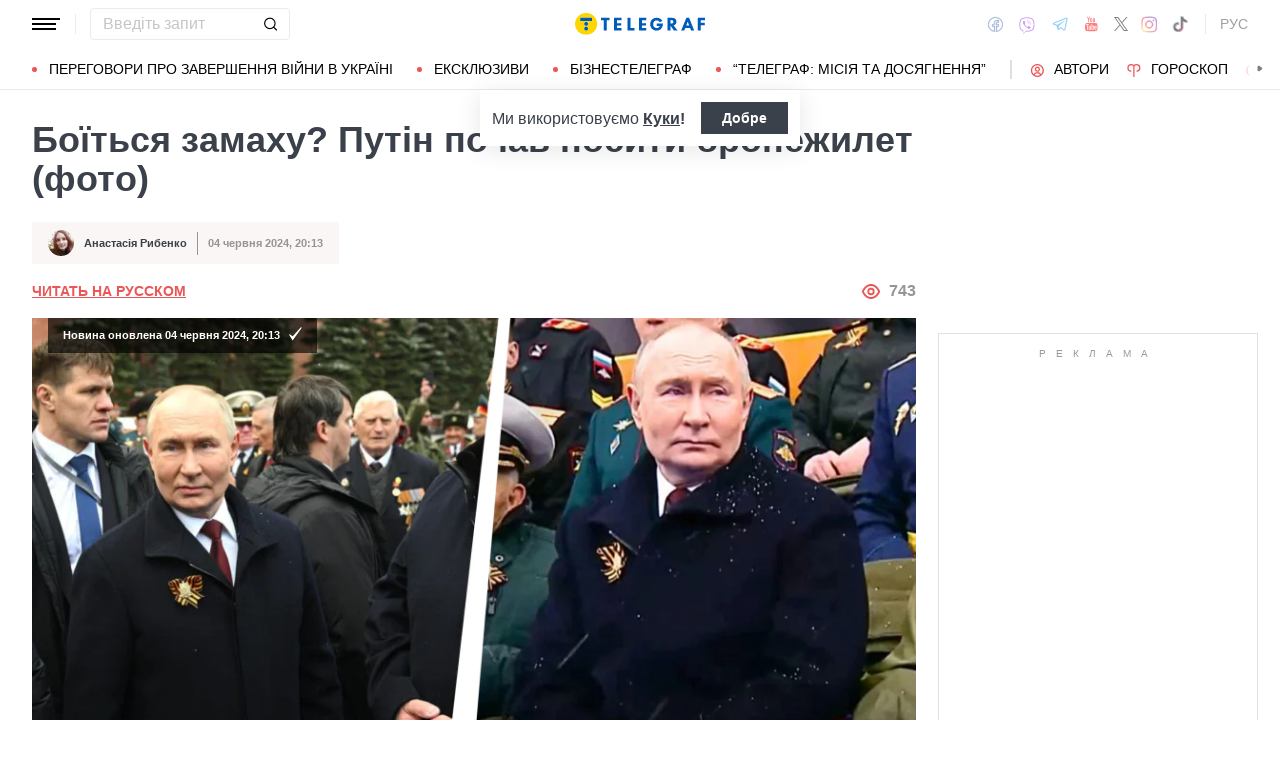

--- FILE ---
content_type: text/html; charset=UTF-8
request_url: https://news.telegraf.com.ua/ukr/novosti-rossii/2024-06-04/5855977-boitsya-zamakhu-putin-pochav-nositi-bronezhilet-foto
body_size: 39958
content:
<!DOCTYPE html>
<html class="no-js" lang="uk">
<head>
    <meta charset="utf-8">
    <meta http-equiv="x-ua-compatible" content="ie=edge">

    <link rel="apple-touch-icon" sizes="180x180" href="/apple-touch-icon.png?v=2">
<link rel="icon" type="image/png" sizes="32x32" href="/favicon-32x32.png?v=2">
<link rel="icon" type="image/png" sizes="16x16" href="/favicon-16x16.png?v=2">
<link rel="manifest" href="/site.webmanifest?v=4">
<link rel="mask-icon" href="/safari-pinned-tab.svg?v=2" color="#ff0000">
<meta name="msapplication-TileColor" content="#ff0000">
<meta name="theme-color" content="#ffffff">

    <title>Путін носить бронежилет на публічних подіях, повідомляє The Moscow Times - Телеграф</title>
<link rel="canonical" href="https://news.telegraf.com.ua/ukr/novosti-rossii/2024-06-04/5855977-boitsya-zamakhu-putin-pochav-nositi-bronezhilet-foto">
<meta name="description" content="На параді 9 травня Путін одягнув прихований бронежилет, що підтвердив британський консультант з питань безпеки Міллер">
<link rel="alternate" hreflang="ru" href="https://news.telegraf.com.ua/novosti-rossii/2024-06-04/5855977-boitsya-zamakhu-putin-pochav-nositi-bronezhilet-foto">
<link rel="alternate" hreflang="x-default" href="https://news.telegraf.com.ua/ukr/novosti-rossii/2024-06-04/5855977-boitsya-zamakhu-putin-pochav-nositi-bronezhilet-foto">
<link rel="alternate" hreflang="uk" href="https://news.telegraf.com.ua/ukr/novosti-rossii/2024-06-04/5855977-boitsya-zamakhu-putin-pochav-nositi-bronezhilet-foto">
<meta name="Author" content="Анастасія Рибенко">
<meta name="robots" content="index, follow, max-image-preview:large">
<meta property="og:type" content="article">
<meta property="og:site_name" content="Телеграф">
<meta property="og:title" content="Боїться замаху? Путін почав носити бронежилет (фото)">
<meta property="og:description" content="Близьке оточення підтверджує цей факт">
<meta property="og:image" content="https://telegraf.com.ua/static/storage/thumbs/1200x630/c/47/d16f45da-4584a2231af17f0a12886bd39592947c.png?v=1061_2">
<meta property="og:image:width" content="1200">
<meta property="og:image:height" content="630">
<meta property="og:image:type" content="image/png">
<meta property="og:published_time" content="2024-06-04T20:13:21+03:00">
<meta property="og:modified_time" content="2024-06-04T20:13:28+03:00">
<meta property="og:url" content="https://news.telegraf.com.ua/ukr/novosti-rossii/2024-06-04/5855977-boitsya-zamakhu-putin-pochav-nositi-bronezhilet-foto">
<meta property="og:section" content="News Телеграф">
<meta property="og:tag" content="Новини Росії">
<meta property="og:author:first_name" content="Анастасія">
<meta property="og:author:last_name" content="Рибенко">
<meta name="twitter:card" content="summary">
<meta name="twitter:site" content="@telegrafcomua">
<meta name="twitter:creator" content="@telegrafcomua">
<meta name="twitter:title" content="Боїться замаху? Путін почав носити бронежилет (фото)">
<meta name="twitter:description" content="Близьке оточення підтверджує цей факт">
<meta name="twitter:image" content="https://telegraf.com.ua/static/storage/thumbs/1200x630/c/47/d16f45da-4584a2231af17f0a12886bd39592947c.png?v=1061_2">

            <link rel="amphtml" href="https://news.telegraf.com.ua/ukr/novosti-rossii/2024-06-04/5855977-boitsya-zamakhu-putin-pochav-nositi-bronezhilet-foto/amp">
    
            <link rel="preload" href="https://news.telegraf.com.ua/static/build/img/svg/logo-ukraine.ee7ceea026.svg" as="image">
    
            <link rel="preload"
              href="https://news.telegraf.com.ua/static/build/fonts/alegreya/Alegreya-Italic.2c2405f459.woff2"
              as="font"
              crossorigin>
        <link rel="preload"
              href="https://news.telegraf.com.ua/static/build/fonts/alegreya/Alegreya-Bold.7ba0647b0e.woff2"
              as="font"
              crossorigin>
    
    <meta name="viewport" content="width=device-width, initial-scale=1, viewport-fit=cover">

            <style>.l-layout__main{margin-bottom:32px}.c-card-partner__preview{display:none}@supports  not (font-size:clamp(1rem,1vw,2rem)){.c-post__title{font-size:2.2rem}}*,:after,:before{-webkit-box-sizing:border-box;box-sizing:border-box}body{margin:0;font-family:Arial,sans-serif;font-size:1.6rem;font-weight:400;line-height:1.4;color:#3a414a;background-color:#fff;-webkit-text-size-adjust:100%}h1,h2,h3{margin-top:0;margin-bottom:0;font-weight:700;line-height:1.2}h1{font-size:4.2rem}h2{font-size:3.6rem}h3{font-size:3rem}p{margin-top:0;margin-bottom:20px}ol,ul{padding-left:2rem}dl,ol,ul{margin-top:0;margin-bottom:1rem}ul ul{margin-bottom:0}dt{font-weight:700}dd{margin-bottom:.5rem;margin-left:0}a{color:#eb5757;text-decoration:underline}figure{margin:0 0 1rem}img{vertical-align:middle}button{border-radius:0}button,input{margin:0;font-family:inherit;font-size:inherit;line-height:inherit}button{text-transform:none}[type=button],[type=submit],button{-webkit-appearance:button}::-moz-focus-inner{padding:0;border-style:none}::-webkit-datetime-edit-day-field,::-webkit-datetime-edit-fields-wrapper,::-webkit-datetime-edit-hour-field,::-webkit-datetime-edit-minute,::-webkit-datetime-edit-month-field,::-webkit-datetime-edit-text,::-webkit-datetime-edit-year-field{padding:0}::-webkit-inner-spin-button{height:auto}::-webkit-search-decoration{-webkit-appearance:none}::-webkit-color-swatch-wrapper{padding:0}::file-selector-button{font:inherit}::-webkit-file-upload-button{font:inherit;-webkit-appearance:button}[hidden]{display:none!important}:root{--swiper-theme-color:#007aff}.swiper-container{margin-left:auto;margin-right:auto;position:relative;overflow:hidden;list-style:none;padding:0;z-index:1}.swiper-wrapper{position:relative;width:100%;height:100%;z-index:1;display:-webkit-box;display:-ms-flexbox;display:flex;-webkit-box-sizing:content-box;box-sizing:content-box}.swiper-wrapper{-webkit-transform:translateZ(0);transform:translateZ(0)}.swiper-slide{-ms-flex-negative:0;flex-shrink:0;width:100%;height:100%;position:relative}:root{--swiper-navigation-size:44px}.swiper-pagination{position:absolute;text-align:center;-webkit-transform:translateZ(0);transform:translateZ(0);z-index:10}.modal{position:fixed;top:0;left:0;right:0;bottom:0;z-index:1060;display:none;overflow:hidden;outline:0}.modal-dialog{position:relative;width:auto;margin:16px}.modal.fade .modal-dialog{-webkit-transform:translateY(-50px);transform:translateY(-50px)}.modal-content{position:relative;width:100%;background-color:#fff;background-clip:padding-box;outline:0}@media (min-width:576px){.modal-dialog{max-width:500px;margin:16px auto}}.fade:not(.show){opacity:0}.c-post__preview-caption{margin-top:12px;padding-bottom:8px;position:relative;line-height:1.2;font-size:1.8rem;color:rgba(58,65,74,.8)}.c-post__preview-caption:after{content:"";display:block;height:1px;width:200px;max-width:50%;position:absolute;left:0;bottom:0;background-color:#eb5757}.c-post__preview-caption a{font-size:inherit;color:inherit;-webkit-text-decoration:underline #d4d3d4;text-decoration:underline #d4d3d4;text-underline-offset:4px}.c-post__content{max-width:700px;margin-left:auto;margin-right:auto}.i-after:after,.i-before:before{content:"";display:inline-block;background-repeat:no-repeat;background-position:50%;background-size:contain;vertical-align:middle}.i-author:before{width:14px;height:14px}.i-economy:before{width:14px;height:14px}.i-photo:before{width:14px;height:14px}.i-video:before{width:14px;height:14px}.i-horoscope:before{width:14px;height:14px}.i-anecdote:before{width:14px;height:14px}.c-btn{display:-webkit-inline-box;display:-ms-inline-flexbox;display:inline-flex;-webkit-box-align:center;-ms-flex-align:center;align-items:center;-webkit-box-pack:center;-ms-flex-pack:center;justify-content:center;height:40px;padding:11px 25px;line-height:1;vertical-align:middle;background-color:transparent;border:1px solid transparent;font-weight:600;font-size:1.6rem;color:#3a414a;text-align:center;text-decoration:none}.c-btn--primary{border-color:#eb5757}.c-btn--lg{height:56px}.c-tabs{display:-webkit-box;display:-ms-flexbox;display:flex;-webkit-box-align:center;-ms-flex-align:center;align-items:center}.c-tabs__item{-webkit-box-flex:1;-ms-flex:1 0 33.3334%;flex:1 0 33.3334%}.c-tabs__item:last-child .c-tabs__button{border-right-color:#fbf6f6}.c-tabs__button{width:100%;padding:12px;font-weight:700;font-size:1.2rem;text-transform:uppercase;color:#959595;line-height:1.5;background-color:#fbf6f6;border:none;border-right:1px solid #ebebeb;text-align:center;text-decoration:none;display:block}.c-tabs__button.active{background-color:#eb5757;border-right-color:#eb5757;color:#fff}.c-badge{display:inline-block;padding:10px 13px;background-color:#eb5757;border-radius:.25rem;color:#fff;text-transform:uppercase;font-size:1.1rem;font-weight:700;text-decoration:none;line-height:1.1}.c-link-arrow{color:#3a414a;font-weight:700;text-decoration:none}.c-link-arrow:after{margin-left:7px;width:28px;height:10px;-webkit-filter:brightness(0);filter:brightness(0)}.c-r{text-align:center}.c-share__btn{display:-webkit-box;display:-ms-flexbox;display:flex;-webkit-box-align:center;-ms-flex-align:center;align-items:center;-webkit-box-pack:justify;-ms-flex-pack:justify;justify-content:space-between;width:100%;height:56px;padding:5px 30px;background:0 0;border:1px solid #ebebeb;border-radius:4px;font-family:Arial,sans-serif;font-size:1.6rem;font-weight:600;text-align:left}.c-share__btn:after{width:18px;height:18px}@media (min-width:768px){.c-share__btn{display:none}.c-share__link-title{display:none}}.tgr-ads{display:-webkit-box;display:-ms-flexbox;display:flex;-webkit-box-pack:center;-ms-flex-pack:center;justify-content:center;-webkit-box-orient:vertical;-webkit-box-direction:normal;-ms-flex-direction:column;flex-direction:column;-webkit-box-align:center;-ms-flex-align:center;align-items:center}.l-container{width:100%;max-width:1440px;margin-left:auto;margin-right:auto;padding-left:max(16px,env(safe-area-inset-left));padding-right:max(16px,env(safe-area-inset-right))}.l-layout__main,.l-layout__sidebar{margin-bottom:32px}.l-layout__sidebar:last-child{margin-bottom:0}@media (min-width:992px){.l-layout{display:-webkit-box;display:-ms-flexbox;display:flex;margin-left:-16px;margin-right:-16px}.l-layout__main,.l-layout__sidebar{padding:0 16px;margin-bottom:0}.l-layout__sidebar{width:332px;-ms-flex-negative:0;flex-shrink:0}.l-layout__main{-webkit-box-flex:1;-ms-flex-positive:1;flex-grow:1;min-width:0}.l-layout__main{-webkit-box-ordinal-group:1;-ms-flex-order:0;order:0}}@media (min-width:1200px){.l-container{padding-left:max(32px,env(safe-area-inset-left));padding-right:max(32px,env(safe-area-inset-right))}}*,:after,:before{scroll-margin:88px}html{font-size:10px;scroll-behavior:smooth}body{padding-top:112px;min-height:100vh;display:-webkit-box;display:-ms-flexbox;display:flex;-webkit-box-orient:vertical;-webkit-box-direction:normal;-ms-flex-direction:column;flex-direction:column;fill:#3a414a;-webkit-font-smoothing:antialiased;-moz-osx-font-smoothing:grayscale}main{-webkit-box-flex:1;-ms-flex-positive:1;flex-grow:1}img{max-width:100%;height:auto}button{color:#000}ul{padding-left:0;list-style:none}dd,dl,ul{margin-bottom:0}.o-block{margin-bottom:32px}.o-arrow{display:none}.o-adds{position:relative;width:100%;margin-inline:auto}.o-adds:before{content:attr(data-text);width:100%;position:absolute;top:-20px;text-align:center;color:#999;font-weight:400;font-size:10px;letter-spacing:10px;margin:1px 0 7px;line-height:1.35;text-transform:uppercase}.o-adds:after{content:"";position:absolute;z-index:-1;top:50%;left:50%;-webkit-transform:translate(-50%,calc(-50% - 10px));transform:translate(-50%,calc(-50% - 10px));height:calc(100% + 46px);width:calc(100% + 32px);max-width:calc(100vw - 16px);border:1px solid #e2e2e2}.o-adds--slim:after{width:calc(100% + 20px)}.c-banner{--logo-width:130px;position:fixed;top:0;left:0;right:0;-ms-flex-negative:0;flex-shrink:0;z-index:10}.c-banner__main,.c-banner__menu{background-color:#fff}.c-banner__main{position:relative;border-bottom:1px solid #fff;z-index:2}.c-banner__menu{border-bottom:1px solid #ebebeb}.c-banner__menu-inner{position:relative}.c-banner__inner{position:relative;-webkit-box-pack:justify;-ms-flex-pack:justify;justify-content:space-between;height:48px}.c-banner__inner,.c-banner__left,.c-banner__right{display:-webkit-box;display:-ms-flexbox;display:flex;-webkit-box-align:center;-ms-flex-align:center;align-items:center}.c-banner__left{width:calc(50% + var(--logo-width)/ 2);position:relative;margin-right:32px;padding-right:calc(var(--logo-width) + 32px)}.c-banner__burger{display:-webkit-box;display:-ms-flexbox;display:flex;padding:11px 3px;margin:0 -3px;-webkit-box-orient:vertical;-webkit-box-direction:normal;-ms-flex-direction:column;flex-direction:column;background:0 0;border:none}.c-banner__burger span,.c-banner__burger:after,.c-banner__burger:before{display:block;margin-bottom:3px;height:2px;background-color:currentColor}.c-banner__burger:after,.c-banner__burger:before{content:"";width:24px}.c-banner__burger:after{margin-bottom:0}.c-banner__burger span{width:28px;-webkit-box-ordinal-group:0;-ms-flex-order:-1;order:-1;-webkit-transform-origin:center;transform-origin:center}.c-banner__social{display:none}.c-banner__search{width:100%}.c-banner__logo{width:var(--logo-width);height:100%;margin:0}.c-banner__logo{display:-webkit-box;display:-ms-flexbox;display:flex;-webkit-box-align:center;-ms-flex-align:center;align-items:center;-webkit-box-pack:center;-ms-flex-pack:center;justify-content:center;position:absolute;top:0;right:0}.c-banner__language{position:relative}.c-banner__language-current{text-transform:uppercase;font-size:1.4rem;font-weight:500;color:rgba(58,65,74,.5);text-decoration:none}.c-banner__nav{margin-left:min(-16px,calc(env(safe-area-inset-left)*-1));margin-right:min(-16px,calc(env(safe-area-inset-right)*-1));padding-left:max(16px,env(safe-area-inset-left));padding-right:max(16px,env(safe-area-inset-right));overflow:visible;overflow-x:clip}.c-banner__nav-list{height:40px;-webkit-box-align:center;-ms-flex-align:center;align-items:center}.c-banner__nav-item{height:auto;width:auto;padding-left:24px;-ms-flex-negative:0;flex-shrink:0;font-size:1.4rem;text-transform:uppercase}.c-banner__nav-item--divider{padding-right:24px;border-right:2px solid #dfdfdf}.c-banner__nav-item--divider~.c-banner__nav-item{padding-left:18px}.c-banner__nav-item:first-child{padding-left:0}.c-banner__nav-link{color:#000;text-decoration:none}.c-banner__nav-link--icon{position:relative;padding-left:24px}.c-banner__nav-link--icon:before{position:absolute;top:2px;left:0}.c-banner__nav-link--bullets{padding-left:17px;position:relative}.c-banner__nav-link--bullets:before{content:"";display:block;width:5px;height:5px;margin-top:-2px;position:absolute;top:50%;left:0;border-radius:50%;background-color:#eb5757}.c-banner .dropdown-menu{display:none;padding:15px;border-radius:4px;background-color:#fff;border:1px solid #ebebeb}.c-banner__search{position:relative}.c-banner__search-input{width:100%;padding:6px 30px 6px 12px;border:1px solid #ebebeb;border-radius:4px;font-size:1.6rem;line-height:1.8rem;outline:0;background-clip:padding-box}.c-banner__search-input::-webkit-input-placeholder{color:#3a414a;opacity:.3}.c-banner__search-input::-moz-placeholder{color:#3a414a;opacity:.3}.c-banner__search-input:-ms-input-placeholder{color:#3a414a;opacity:.3}.c-banner__search-input::-ms-input-placeholder{color:#3a414a;opacity:.3}.c-banner__search-submit{display:-webkit-box;display:-ms-flexbox;display:flex;position:absolute;top:0;bottom:0;right:0;width:40px;-webkit-box-align:center;-ms-flex-align:center;align-items:center;-webkit-box-pack:center;-ms-flex-pack:center;justify-content:center;padding:0;background:0 0;border:none;-webkit-filter:brightness(0);filter:brightness(0)}.c-banner__search-submit:before{width:14px;height:14px}@media (max-width:767.98px){.c-banner__left .c-banner__search,.c-banner__tags{display:none}}@media (min-width:768px){body{padding-top:120px}.c-banner__language,.c-banner__left .c-banner__search{margin-left:30px}.c-banner__language:before,.c-banner__left .c-banner__search:before{content:"";display:block;height:20px;width:1px;position:absolute;top:50%;left:-15px;background-color:#ebebeb;-webkit-transform:translateY(-50%);transform:translateY(-50%)}.c-banner__search{width:200px}.c-banner__social{display:-webkit-box;display:-ms-flexbox;display:flex;-webkit-box-align:center;-ms-flex-align:center;align-items:center;margin:0 -6px}.c-banner__social-link{display:-webkit-box;display:-ms-flexbox;display:flex;padding:6px;opacity:.5}.c-banner__social-link--fb:before{width:17px;height:18px}.c-banner__social-link--vb:before{margin-top:2px;width:22px;height:23px}.c-banner__social-link--tg:before{width:20px;height:18px}.c-banner__social-link--yt:before{width:19px;height:20px}.c-banner__social-link--tw:before{width:16px;height:14px}.c-banner__social-link--in:before{width:17px;height:18px}.c-banner__tags{position:absolute;top:0;left:0;right:0;margin-left:min(-16px,calc(env(safe-area-inset-left)*-1));margin-right:min(-16px,calc(env(safe-area-inset-right)*-1));padding-left:max(16px,env(safe-area-inset-left));padding-right:max(16px,env(safe-area-inset-right));background-color:#fff;-webkit-transform:translateY(-100%);transform:translateY(-100%)}.c-banner__tags-list{height:40px;-webkit-box-align:center;-ms-flex-align:center;align-items:center}.c-banner__tags-item{height:auto;width:auto;-ms-flex-negative:0;flex-shrink:0;font-size:1.2rem;font-weight:700;color:rgba(58,65,74,.5)}.c-banner__tags-item:not(:last-child){margin-right:5px}.c-banner__tags-item:first-child{margin-right:25px}.c-banner__tags-link{padding:7px 12px;color:#4d5563;text-decoration:none;background-color:#ebebeb}.c-banner__main:after{content:"";display:block;position:absolute;left:0;bottom:-1px;height:2px;width:var(--progress,0);background-color:#eb5757}}@media (min-width:1200px){.c-banner__nav,.c-banner__tags{margin-left:min(-32px,calc(env(safe-area-inset-left)*-1));margin-right:min(-32px,calc(env(safe-area-inset-right)*-1));padding-left:max(32px,env(safe-area-inset-left));padding-right:max(32px,env(safe-area-inset-right))}}@media (any-hover:hover){.c-dropdown__trigger{position:relative;padding-right:20px}.c-dropdown__trigger:before{content:"";position:absolute;top:50%;translate:0 -50%;height:40px;width:100%}.c-dropdown__trigger:after{content:"";position:absolute;top:50%;right:0;display:block;width:8px;height:8px;margin-left:2px;border-right:2px solid #eb5757;border-bottom:2px solid #eb5757;translate:0 -80%;rotate:45deg}.c-dropdown__trigger.c-banner__nav-item--divider{padding-right:30px}.c-dropdown__trigger.c-banner__nav-item--divider:after{right:10px}}.c-dropdown__body{position:absolute;top:30px;left:-16px;width:224px;padding-block:10px 20px;background-color:#fff;border:1px solid #ebebeb;opacity:0;visibility:hidden}@media (min-width:1200px){.c-dropdown__body{left:-32px}}.c-dropdown__item{margin-right:-1px}.c-dropdown__sub-list{position:absolute;z-index:-1;top:-1px;left:100%;width:224px;height:100%;opacity:0;visibility:hidden;translate:-100%}.c-dropdown__sub-body{padding-block:10px;background-color:#fff;border:1px solid #ebebeb}.c-dropdown__link{display:block;text-transform:uppercase;text-decoration:none;font-size:14px;color:#000;text-align:left;padding:6px 40px}.c-dropdown__link--arrow{position:relative}.c-dropdown__link--arrow:after{content:"";position:absolute;top:50%;right:20px;display:block;width:8px;height:8px;margin-left:2px;border-right:2px solid #eb5757;border-bottom:2px solid #eb5757;translate:0 -50%;rotate:-45deg}.c-dropdown__link--arrow:before{content:"";display:block;width:50px;height:500%;position:absolute;top:50%;right:0;translate:0 -50%;display:none;z-index:1;-webkit-clip-path:polygon(100% 0,100% 100%,0 50%);clip-path:polygon(100% 0,100% 100%,0 50%)}.o-card,.o-card__preview{position:relative}.o-card__preview{display:block;overflow:hidden}.o-card__preview:before{content:"";display:block}.o-card__preview img{position:absolute;top:0;left:0;width:100%;height:100%;-o-object-fit:cover;object-fit:cover}.o-card__link{display:block;text-decoration:none;color:#3a414a}.o-card__link:before{content:"";display:block;position:absolute;top:0;left:0;right:0;bottom:0;z-index:1}.o-card__category{position:relative;color:#eb5757;font-size:1.1rem;font-weight:700;z-index:2}.o-card__category-item,.o-card__category-list{display:-webkit-box;display:-ms-flexbox;display:flex;-webkit-box-align:center;-ms-flex-align:center;align-items:center}.o-card__category-link{color:inherit;text-transform:uppercase;text-decoration:none}.o-card__badge{position:relative;margin-bottom:12px;z-index:2}.o-card__date{display:block;font-size:1.2rem;color:#959595;font-weight:700}.o-card__authors{display:-webkit-box;display:-ms-flexbox;display:flex;-webkit-box-align:center;-ms-flex-align:center;align-items:center;-webkit-box-pack:end;-ms-flex-pack:end;justify-content:flex-end;max-width:100%}.o-card__authors-item{min-width:80px}.o-card__authors-item:not(:last-child){margin-right:10px}.o-card__author{position:relative;display:-webkit-box;display:-ms-flexbox;display:flex;-webkit-box-align:center;-ms-flex-align:center;align-items:center;text-transform:uppercase;text-decoration:none;font-size:1.1rem;font-weight:700;color:#959595;z-index:2}.o-card__author-name{text-overflow:ellipsis;overflow:hidden;white-space:nowrap}.o-card__author-photo{position:relative;display:block;width:24px;height:24px;border-radius:50%;margin-left:7px;-ms-flex-negative:0;flex-shrink:0;overflow:hidden}.o-card__list{margin-top:16px}.o-card__list-item:not(:last-child){margin-bottom:16px}.o-card__list-link{display:block;padding-left:10px;position:relative;font-size:1.5rem;line-height:1.3;color:#3a414a;text-decoration:none;z-index:2}.o-card__list-link:before{content:"";display:block;position:absolute;top:-1px;left:0;bottom:0;width:2px;background-color:#eb5757}@media (min-width:1340px){body{padding-top:128px}.o-card__list-link{font-size:1.6rem}}.o-card__description p{margin-bottom:0}.o-card__footer{width:100%;display:-webkit-box;display:-ms-flexbox;display:flex;-ms-flex-wrap:wrap;flex-wrap:wrap;-webkit-box-align:center;-ms-flex-align:center;align-items:center;margin-top:4px}.o-card__footer-authors{margin-top:8px;margin-right:16px}.o-card__footer-date{margin-top:8px;margin-left:auto}.c-card-extend__preview{margin-bottom:12px}.c-card-extend__preview:before{padding-bottom:56.25%}.c-card-thumb{display:-webkit-box;display:-ms-flexbox;display:flex;-webkit-box-align:start;-ms-flex-align:start;align-items:flex-start;-ms-flex-wrap:wrap;flex-wrap:wrap}.c-card-thumb__preview{width:105px;-ms-flex-negative:0;flex-shrink:0;margin-right:16px}.c-card-thumb__preview:before{padding-bottom:56.25%}.c-card-thumb__title{width:calc(100% - 121px);font-size:1.7rem;font-weight:400;line-height:1.2}.c-card-thumb__link{color:#3a414a;display:-webkit-box;-webkit-line-clamp:3;-webkit-box-orient:vertical;overflow:hidden}.c-card-thumb__info{width:100%;position:relative;display:-webkit-box;display:-ms-flexbox;display:flex;-webkit-box-align:center;-ms-flex-align:center;align-items:center;margin-bottom:8px;z-index:2}.c-card-thumb__date{margin-right:16px;-ms-flex-negative:0;flex-shrink:0}.c-card-feed{position:relative;padding-left:50px}.c-card-feed__date{position:absolute;top:2px;left:0;width:40px}.c-card-feed__preview{display:none}.c-card-feed__title{line-height:1.2;font-size:1.7rem;font-weight:400}.c-card-feed--bold .c-card-feed__title,.c-card-feed--primary .c-card-feed__title{font-weight:700}.c-card-feed--primary .c-card-feed__link{color:#eb5757}@media (min-width:576px){.c-card-feed{display:-webkit-box;display:-ms-flexbox;display:flex;-webkit-box-align:start;-ms-flex-align:start;align-items:flex-start;-ms-flex-wrap:wrap;flex-wrap:wrap;padding-left:0}.c-card-feed__date{position:static;width:100%;margin-bottom:8px}.c-card-feed__preview{display:block;width:228px;margin-right:12px}.c-card-feed__preview:before{padding-bottom:51.428%}.c-card-feed__preview~.c-card-feed__title{width:calc(100% - 240px)}.c-card-feed__list{width:100%;padding-left:16px}}@media (min-width:992px){.c-feed--sidebar .c-card-feed{-webkit-box-orient:vertical;-webkit-box-direction:normal;-ms-flex-direction:column;flex-direction:column;-ms-flex-wrap:nowrap;flex-wrap:nowrap}.c-feed--sidebar .c-card-feed__preview,.c-feed--sidebar .c-card-feed__title{width:100%}.c-feed--sidebar .c-card-feed__list,.c-feed--sidebar .c-card-feed__preview{-webkit-box-ordinal-group:2;-ms-flex-order:1;order:1}.c-feed--sidebar .c-card-feed__preview{margin-right:0;margin-top:12px}}@media (min-width:1340px){.c-card-feed__title{font-size:1.8rem}}.c-card-extend__preview{max-height:180px}.c-card-extend__title{font-size:2.2rem;font-weight:700;line-height:1.1}.c-card-extend__description{margin-top:12px;line-height:1.3;font-size:1.5rem}@media (min-width:768px){.c-card-partner__category{display:none}}.c-slider__thumbs:not(.swiper-container-initialized) .swiper-slide:first-child{display:none}.c-slider__thumbs .swiper-slide{height:auto;margin-top:16px}@media (min-width:640px){.c-slider__thumbs .swiper-slide{width:50%;padding:0 8px}}.c-feed__main{position:relative;padding-top:50px}.c-feed__tabs{position:sticky;top:88px;-ms-flex-negative:0;flex-shrink:0;margin-left:min(-16px,calc(env(safe-area-inset-left)*-1));margin-right:min(-16px,calc(env(safe-area-inset-right)*-1))}.c-feed__tabs:before{content:"";display:block;bottom:100%;height:16px;background-color:#fff}.c-feed__sticky,.c-feed__tabs:before{position:absolute;left:0;right:0}.c-feed__sticky{top:0;height:var(--tab,90%);z-index:3}.c-feed__scroll:after,.c-feed__scroll:before{content:"";display:block;height:10px}.c-feed__link{-ms-flex-negative:0;flex-shrink:0}.c-feed__link,.c-feed__list-item:not(:last-child){margin-bottom:16px}.c-feed__list--lg .c-feed__list-item:not(:last-child){padding-bottom:24px;border-bottom:1px solid #ebebeb}.c-feed__list--lg .c-feed__list-item:not(:last-child):not(:last-child){margin-bottom:24px}.c-feed__list--border .c-feed__list-item{padding-bottom:24px;border-bottom:1px solid #ebebeb}.c-feed__list--border .c-feed__list-item:not(:last-child){margin-bottom:12px}.c-feed__footer{margin-top:10px}.c-feed__footer .c-btn{width:100%}.c-feed__footer .c-btn:after{margin-left:10px;width:60px;height:8px}.c-feed__inner{display:none}.c-feed__inner.active{display:block}.c-feed--mobile .c-feed__list-item:nth-child(n+6){display:none}.c-feed{max-width:600px;margin-left:auto;margin-right:auto}@media (min-width:576px){.c-feed__tabs{margin-left:0;margin-right:0}}@media (min-width:992px){.c-feed--scroll{display:-webkit-box;display:-ms-flexbox;display:flex}.c-feed--scroll .c-feed__footer,.c-feed--scroll .c-feed__main{position:relative;width:100%}.c-feed--scroll .c-feed__footer:before,.c-feed--scroll .c-feed__main:before{content:"";display:block;height:10px;position:absolute;left:0;right:0;z-index:2}.c-feed--scroll .c-feed__main:before{top:50px;background-image:-webkit-gradient(linear,left top,left bottom,from(#fff),to(hsla(0,0%,100%,0)));background-image:linear-gradient(180deg,#fff,hsla(0,0%,100%,0))}.c-feed--scroll .c-feed__inner{position:absolute;top:50px;left:0;right:-10px;bottom:0}.c-feed--scroll .c-feed__scroll{position:relative;padding-right:10px;max-height:calc(100% - 72px);overflow:hidden}.c-feed--scroll .c-feed__footer{position:relative;padding-right:10px}.c-feed--scroll .c-feed__footer:before{bottom:calc(100% + 10px);right:10px;background-image:-webkit-gradient(linear,left top,left bottom,from(hsla(0,0%,100%,0)),to(#fff));background-image:linear-gradient(180deg,hsla(0,0%,100%,0),#fff)}.c-feed--sticky{position:sticky;top:88px;height:calc(100vh - 98px)}.c-feed--mobile .c-feed__list-item:nth-child(n+6){display:list-item}}.c-weather__btn{padding:0;background:0 0;border:none;color:#000}.c-weather__city{text-transform:uppercase}.c-weather__city:after{width:8px;height:6px;margin:-2px 8px 0 5px;-webkit-filter:brightness(0);filter:brightness(0);will-change:transform}.c-menu .modal-dialog{margin:0;height:100%;width:300px;max-width:100%}.c-menu .modal-content{height:100%;background-color:#1f2834;color:#fff}.c-menu.fade .modal-dialog{-webkit-transform:translateX(-100%);transform:translateX(-100%)}.c-menu__title{display:none}.c-menu__close,.c-menu__search-submit{display:-webkit-box;display:-ms-flexbox;display:flex;-webkit-box-align:center;-ms-flex-align:center;align-items:center;-webkit-box-pack:center;-ms-flex-pack:center;justify-content:center;padding:0;background:0 0;opacity:.3}.c-menu__close{-ms-flex-negative:0;flex-shrink:0;width:44px;height:44px;border:1px solid #fff;border-radius:4px}.c-menu__close:before{width:16px;height:16px}.c-menu__search{display:-webkit-box;display:-ms-flexbox;display:flex;-webkit-box-align:center;-ms-flex-align:center;align-items:center;-ms-flex-negative:0;flex-shrink:0;padding:10px 10px 10px max(10px,env(safe-area-inset-left));height:64px;border-bottom:1px solid hsla(0,0%,100%,.3)}.c-menu__search-form{position:relative;-webkit-box-flex:1;-ms-flex-positive:1;flex-grow:1;margin-right:10px}.c-menu__search-input{width:100%;padding:5px 40px 5px 16px;height:44px;background:0 0;border:1px solid hsla(0,0%,100%,.3);border-radius:4px;color:#fff;outline:0}.c-menu__search-input::-webkit-input-placeholder{color:#fff;opacity:.3}.c-menu__search-input::-moz-placeholder{color:#fff;opacity:.3}.c-menu__search-input:-ms-input-placeholder{color:#fff;opacity:.3}.c-menu__search-input::-ms-input-placeholder{color:#fff;opacity:.3}.c-menu__search-submit{position:absolute;top:0;right:0;bottom:0;width:44px;border:none}.c-menu__search-submit:before{width:20px;height:20px;-webkit-filter:brightness(0) invert(1);filter:brightness(0) invert(1)}.c-menu__category,.c-menu__list,.c-menu__theme{padding:16px 0;border-top:1px solid hsla(0,0%,100%,.3)}.c-menu__main{position:absolute;top:64px;left:0;right:0;bottom:0;overflow-y:auto}.c-menu__main:after{content:"";display:block;height:32px}.c-menu__nested{position:fixed;top:64px;left:0;bottom:0;width:300px;background-color:#1f2834;overflow-y:auto;-webkit-transform:translateX(-100%);transform:translateX(-100%)}.c-menu__nested:after{content:"";display:block;height:64px}.c-menu__nested-list{font-size:14px;text-transform:uppercase}.c-menu__nested-close{padding-left:max(32px,env(safe-area-inset-left));background:0 0;border:none;font-weight:600;font-size:24px;text-align:left;min-height:64px;padding-right:10px}.c-menu__nested-close:before{margin:-2px 12px 0 0;width:8px;height:14px;-webkit-transform:rotate(180deg);transform:rotate(180deg);opacity:.5}.c-menu__nested-link{padding-left:calc(max(32px,env(safe-area-inset-left)) + 32px);min-height:46px;width:calc(100% - 80px)}.c-menu__nested-close,.c-menu__nested-link{display:-webkit-box;display:-ms-flexbox;display:flex;padding-top:10px;padding-bottom:10px;-webkit-box-align:center;-ms-flex-align:center;align-items:center;color:#fff;text-decoration:none}.c-menu__category-link,.c-menu__list-link,.c-menu__theme-link{display:-webkit-box;display:-ms-flexbox;display:flex;padding-top:10px;padding-bottom:10px;-webkit-box-align:center;-ms-flex-align:center;align-items:center;min-height:46px;color:#fff;text-decoration:none}.c-menu__list{border-top:none;font-size:24px}.c-menu__list-item{display:-webkit-box;display:-ms-flexbox;display:flex}.c-menu__list-link{-webkit-box-flex:1;-ms-flex-positive:1;flex-grow:1;font-weight:600;padding-left:max(32px,env(safe-area-inset-left))}.c-menu__list-expand{display:-webkit-box;display:-ms-flexbox;display:flex;-webkit-box-align:center;-ms-flex-align:center;align-items:center;padding:0 32px;background:0 0;border:none;opacity:.5}.c-menu__list-expand:before{width:8px;height:14px}.c-menu__theme-link,.c-menu__theme-title{padding-right:32px;padding-left:max(32px,env(safe-area-inset-left))}.c-menu__theme-title{line-height:46px;font-weight:700}.c-menu__category-link{position:relative;padding-right:32px;padding-left:calc(max(32px,env(safe-area-inset-left)) + 24px)}.c-menu__category-link:before{position:absolute;top:50%;left:max(32px,env(safe-area-inset-left));-webkit-filter:brightness(0) invert(1);filter:brightness(0) invert(1);opacity:.5;-webkit-transform:translateY(calc(-50% - 1px));transform:translateY(calc(-50% - 1px))}.c-menu__social{display:-webkit-box;display:-ms-flexbox;display:flex;-webkit-box-align:center;-ms-flex-align:center;align-items:center;border-top:1px solid hsla(0,0%,100%,.3);padding-top:20px;padding-left:calc(max(32px,env(safe-area-inset-left)) - 6px)}.c-menu__social-link{display:-webkit-box;display:-ms-flexbox;display:flex;padding:6px;-webkit-filter:brightness(0) invert(1);filter:brightness(0) invert(1);opacity:.5}.c-menu__social-link--fb:before{width:17px;height:18px}.c-menu__social-link--vb:before{margin-top:2px;width:22px;height:23px}.c-menu__social-link--tg:before{width:20px;height:18px}.c-menu__social-link--yt:before{width:19px;height:20px}.c-menu__social-link--tw:before{width:17px;height:15px}.c-menu__social-link--in:before{width:17px;height:18px}@media (min-width:768px){.c-menu{top:90px}.c-menu__social{display:none}.c-menu .modal-dialog{width:320px}.c-menu .modal-content{height:auto;min-height:100%}.c-menu__title{display:-webkit-box;display:-ms-flexbox;display:flex;-webkit-box-align:center;-ms-flex-align:center;align-items:center;height:64px;padding-left:max(32px,env(safe-area-inset-left));padding-right:32px;margin-bottom:16px;border-bottom:1px solid hsla(0,0%,100%,.3);color:#fff;font-weight:600;font-size:1.8rem;text-decoration:none}.c-menu__main:after{padding-bottom:50px}.c-menu__category,.c-menu__search,.c-menu__theme{display:none}.c-menu__list{padding:0}.c-menu__list-link{padding-right:70px}.c-menu__nested{width:320px}}.c-post__header{position:relative;margin-bottom:16px}.c-post__header-info{margin-bottom:16px;display:-webkit-box;display:-ms-flexbox;display:flex;-ms-flex-wrap:wrap;flex-wrap:wrap;gap:10px;font-size:1.1rem;font-weight:700}.c-post__header-badge{padding:10px 15px;margin:-5px 0 20px;display:inline-block;background-color:rgba(0,0,0,.65);color:#fff;font-weight:700;font-size:1.1rem;z-index:1}.c-post__header-badge:after{width:14px;height:14px;margin-top:-4px;margin-left:8px}.c-post__title{margin-bottom:16px;line-height:1.1;font-weight:700}@supports (font-size:clamp(1rem,1vw,2rem)){.c-post__title{font-size:clamp(2.2rem,1.44615rem + 1.79487vw,3.6rem);min-height:0}}@supports  not (font-size:clamp(1rem,1vw,2rem)){.c-post__title{font-size:2.2rem}@media (min-width:420px){.c-post__title{font-size:calc(1.795vw + 1.44615rem)}}@media (min-width:1200px){.c-post__title{font-size:3.6rem}}}.c-post__info{display:-webkit-box;display:-ms-flexbox;display:flex;-webkit-box-align:center;-ms-flex-align:center;align-items:center;max-width:100%;width:-webkit-fit-content;width:-moz-fit-content;width:fit-content;min-height:42px;padding:8px 16px;line-height:1.2;background-color:#fbf6f6}.c-post__info-item{min-width:0}.c-post__info-item:not(:first-of-type){-ms-flex-negative:0;flex-shrink:0}.c-post__author{display:-webkit-box;display:-ms-flexbox;display:flex;-webkit-box-align:center;-ms-flex-align:center;align-items:center}.c-post__author-photo{border-radius:50%;margin-right:10px;width:26px}.c-post__author-photo:before{padding-bottom:100%}.c-post__author-inner{min-width:0;overflow:hidden;text-overflow:ellipsis}.c-post__author-name{white-space:nowrap;text-decoration:none;color:#3a414a}.c-post__author:before{margin-right:8px;-ms-flex-negative:0;flex-shrink:0;width:20px;height:20px}.c-post__text{display:-webkit-box;display:-ms-flexbox;display:flex;-webkit-box-align:center;-ms-flex-align:center;align-items:center;color:#959595}.c-post__text:before{content:"";display:block;width:1px;min-height:23px;-ms-flex-item-align:stretch;-ms-grid-row-align:stretch;align-self:stretch;margin:0 10px;background-color:#959595}.c-post__verify{display:-webkit-box;display:-ms-flexbox;display:flex;width:-webkit-fit-content;width:-moz-fit-content;width:fit-content;padding:8px 16px;min-height:42px;-webkit-box-align:center;-ms-flex-align:center;align-items:center;background-color:#fbf6f6}.c-post__verify-label{display:-webkit-box;display:-ms-flexbox;display:flex;-webkit-box-align:center;-ms-flex-align:center;align-items:center;color:#959595}.c-post__verify-label:before{margin-right:8px;width:20px;height:20px}.c-post__verify-label:after{content:"";display:block;width:1px;min-height:23px;-ms-flex-item-align:stretch;-ms-grid-row-align:stretch;align-self:stretch;margin:0 10px;background-color:#959595}.c-post__preview{margin-bottom:24px}.c-post__preview-inner{margin-left:min(-16px,calc(env(safe-area-inset-left)*-1));margin-right:min(-16px,calc(env(safe-area-inset-right)*-1));position:relative}.c-post__preview-img{display:block}.c-post__preview-img:before{padding-bottom:56.25%}.c-post__preview-badge{padding:10px 15px;display:-webkit-box;display:-ms-flexbox;display:flex;-webkit-box-align:center;-ms-flex-align:center;align-items:center;position:absolute;left:max(16px,env(safe-area-inset-left));top:0;background-color:rgba(0,0,0,.65);color:#fff;font-weight:700;font-size:1.1rem;z-index:1}.c-post__preview-badge:after{width:14px;height:14px;margin-top:-4px;margin-left:8px}.c-post__stats{display:-webkit-box;display:-ms-flexbox;display:flex;-webkit-box-align:center;-ms-flex-align:center;align-items:center;-webkit-box-pack:justify;-ms-flex-pack:justify;justify-content:space-between;text-transform:uppercase;font-weight:700}.c-post__translate{font-size:1.2rem}.c-post__view-value{display:-webkit-box;display:-ms-flexbox;display:flex;-webkit-box-align:center;-ms-flex-align:center;align-items:center;color:#eb5757;font-size:1.4rem;color:#959595}.c-post__view-value:before{margin-right:8px;width:20px;height:16px}@media (min-width:640px){.c-post__info,.c-post__verify{min-height:42px}.c-post__info{max-width:57%}.c-post__verify{max-width:43%;margin-top:0}}@media (min-width:768px){.c-post__title{margin-bottom:24px}.c-post__translate{font-size:1.4rem}.c-post__view-value{font-size:1.6rem}.s-content>p:not(.s-content__lead):first-of-type:first-letter{float:left;margin-top:-.1em;margin-right:.2em;font-size:3.5em;color:#eb5757;line-height:.9}}@media (min-width:992px){.c-post__header{width:calc(100% - 332px)}.c-post__preview-inner{margin:0}.c-post__preview-badge{left:16px}}.s-content{font-size:1.8rem}.s-content h2{margin-top:30px;margin-bottom:20px;font-weight:400}.s-content h2{font-size:1.35em}.s-content a{text-decoration-thickness:1px}.s-content ol{padding-left:0;margin:20px 0}.s-content ol li{position:relative}.s-content ol li:before{display:block;position:absolute;left:0}.s-content ol li:not(:last-child){margin-bottom:8px}.s-content ol{counter-reset:ol;list-style:none}.s-content ol>li{padding-left:28px}.s-content ol>li:before{content:counter(ol) ". ";counter-increment:ol;top:0;left:0;color:#eb5757;font-weight:700}.s-content__lead{font-size:1.1em}.s-content__figure{margin:32px 0}.s-content__gallery .swiper-container:not(.swiper-container-initialized)~.swiper-arrow,.s-content__gallery .swiper-container:not(.swiper-container-initialized)~.swiper-pagination{display:none}.s-content__gallery .swiper-arrow{display:-webkit-box;display:-ms-flexbox;display:flex;-webkit-box-align:center;-ms-flex-align:center;align-items:center;-webkit-box-pack:center;-ms-flex-pack:center;justify-content:center;position:absolute;top:50%;z-index:2;-webkit-filter:brightness(0) invert(1) drop-shadow(0 2px 2px rgba(0,0,0,.3));filter:brightness(0) invert(1) drop-shadow(0 2px 2px rgba(0,0,0,.3));-webkit-transform:translateY(-50%);transform:translateY(-50%)}.s-content__gallery .swiper-arrow:before{width:24px;height:24px}.s-content__gallery .swiper-arrow--prev{left:16px}.s-content__gallery .swiper-arrow--prev:before{-webkit-transform:rotate(180deg);transform:rotate(180deg)}.s-content__gallery .swiper-arrow--next{right:16px}.s-content__gallery .swiper-pagination{padding:5px 10px;position:absolute;top:16px;left:16px;width:auto;bottom:auto;z-index:2;background-color:rgba(0,0,0,.65);font-size:1.1rem;font-weight:700;color:#fff}.s-content__toc{background-color:#f6f6f6;padding:20px}.s-content__toc .s-content__toc-title{margin:0}.s-content__toc .s-content__toc-list{margin-top:8px;margin-bottom:-12px}.s-content__toc .s-content__toc-item{padding-left:0}.s-content__toc .s-content__toc-item:before{display:none}.s-content__toc .s-content__toc-item:not(:last-child){margin-bottom:0;border-bottom:1px solid #e1e1e1}.s-content__toc .s-content__toc-link{text-decoration:none;color:#3a414a;display:-webkit-box;display:-ms-flexbox;display:flex;-webkit-box-align:start;-ms-flex-align:start;align-items:start;gap:10px;padding-block:12px}.s-content__toc .s-content__toc-link:before{content:counter(ol) ".";counter-increment:ol}.s-content>:first-child{margin-top:0}@media (min-width:1340px){.s-content{font-size:2rem}}.sr-only{position:absolute;width:1px;height:1px;padding:0;margin:-1px;clip:rect(0,0,0,0);border:0}.sr-only{overflow:hidden;white-space:nowrap}.u-img{display:block;position:relative;overflow:hidden}.u-img:before{content:"";display:block}.u-img img{position:absolute;top:0;left:0;width:100%;height:100%;-o-object-fit:cover;object-fit:cover}.uh600{height:600px}.uh280{height:280px}@media (max-width:768px){.uh600{height:280px}}.u-custom-scroll{scrollbar-color:#eb5757 transparent;scrollbar-width:thin}.u-custom-scroll::-webkit-scrollbar{width:5px}.u-custom-scroll::-webkit-scrollbar-track{border-radius:100vw;background-color:transparent}.u-custom-scroll::-webkit-scrollbar-thumb{border-radius:100vw;background-color:#eb5757}.d-none{display:none!important}.mt-7{margin-top:32px!important}.mt-9{margin-top:48px!important}.mb-7{margin-bottom:32px!important}.mb-9{margin-bottom:48px!important}@media (min-width:576px){.d-sm-inline{display:inline!important}.d-sm-none{display:none!important}}@media (min-width:1200px){.d-xl-none{display:none!important}}</style>
        <link rel="stylesheet" href="https://news.telegraf.com.ua/static/build/pub/css/app.6c075e5bae.css" media="print" onload="this.media='all'">
    
    <style>
        [hidden] {
            display: none;
        }

        .js-lazy:not([src]) {
            opacity: 0;
        }
    </style>


    <!-- Modernizr script -->
<script>!function (e, n, t) { function r(e, n) { return typeof e === n } function o() { var e, n, t, o, s, i, l; for (var a in S) if (S.hasOwnProperty(a)) { if (e = [], n = S[a], n.name && (e.push(n.name.toLowerCase()), n.options && n.options.aliases && n.options.aliases.length)) for (t = 0; t < n.options.aliases.length; t++)e.push(n.options.aliases[t].toLowerCase()); for (o = r(n.fn, "function") ? n.fn() : n.fn, s = 0; s < e.length; s++)i = e[s], l = i.split("."), 1 === l.length ? Modernizr[l[0]] = o : (!Modernizr[l[0]] || Modernizr[l[0]] instanceof Boolean || (Modernizr[l[0]] = new Boolean(Modernizr[l[0]])), Modernizr[l[0]][l[1]] = o), C.push((o ? "" : "no-") + l.join("-")) } } function s(e) { var n = x.className, t = Modernizr._config.classPrefix || ""; if (b && (n = n.baseVal), Modernizr._config.enableJSClass) { var r = new RegExp("(^|\\s)" + t + "no-js(\\s|$)"); n = n.replace(r, "$1" + t + "js$2") } Modernizr._config.enableClasses && (n += " " + t + e.join(" " + t), b ? x.className.baseVal = n : x.className = n) } function i(e, n) { return !!~("" + e).indexOf(n) } function l() { return "function" != typeof n.createElement ? n.createElement(arguments[0]) : b ? n.createElementNS.call(n, "http://www.w3.org/2000/svg", arguments[0]) : n.createElement.apply(n, arguments) } function a(e) { return e.replace(/([a-z])-([a-z])/g, function (e, n, t) { return n + t.toUpperCase() }).replace(/^-/, "") } function u() { var e = n.body; return e || (e = l(b ? "svg" : "body"), e.fake = !0), e } function f(e, t, r, o) { var s, i, a, f, c = "modernizr", p = l("div"), d = u(); if (parseInt(r, 10)) for (; r--;)a = l("div"), a.id = o ? o[r] : c + (r + 1), p.appendChild(a); return s = l("style"), s.type = "text/css", s.id = "s" + c, (d.fake ? d : p).appendChild(s), d.appendChild(p), s.styleSheet ? s.styleSheet.cssText = e : s.appendChild(n.createTextNode(e)), p.id = c, d.fake && (d.style.background = "", d.style.overflow = "hidden", f = x.style.overflow, x.style.overflow = "hidden", x.appendChild(d)), i = t(p, e), d.fake ? (d.parentNode.removeChild(d), x.style.overflow = f, x.offsetHeight) : p.parentNode.removeChild(p), !!i } function c(e, n) { return function () { return e.apply(n, arguments) } } function p(e, n, t) { var o; for (var s in e) if (e[s] in n) return t === !1 ? e[s] : (o = n[e[s]], r(o, "function") ? c(o, t || n) : o); return !1 } function d(e) { return e.replace(/([A-Z])/g, function (e, n) { return "-" + n.toLowerCase() }).replace(/^ms-/, "-ms-") } function m(n, t, r) { var o; if ("getComputedStyle" in e) { o = getComputedStyle.call(e, n, t); var s = e.console; if (null !== o) r && (o = o.getPropertyValue(r)); else if (s) { var i = s.error ? "error" : "log"; s[i].call(s, "getComputedStyle returning null, its possible modernizr test results are inaccurate") } } else o = !t && n.currentStyle && n.currentStyle[r]; return o } function h(n, r) { var o = n.length; if ("CSS" in e && "supports" in e.CSS) { for (; o--;)if (e.CSS.supports(d(n[o]), r)) return !0; return !1 } if ("CSSSupportsRule" in e) { for (var s = []; o--;)s.push("(" + d(n[o]) + ":" + r + ")"); return s = s.join(" or "), f("@supports (" + s + ") { #modernizr { position: absolute; } }", function (e) { return "absolute" == m(e, null, "position") }) } return t } function v(e, n, o, s) { function u() { c && (delete N.style, delete N.modElem) } if (s = r(s, "undefined") ? !1 : s, !r(o, "undefined")) { var f = h(e, o); if (!r(f, "undefined")) return f } for (var c, p, d, m, v, y = ["modernizr", "tspan", "samp"]; !N.style && y.length;)c = !0, N.modElem = l(y.shift()), N.style = N.modElem.style; for (d = e.length, p = 0; d > p; p++)if (m = e[p], v = N.style[m], i(m, "-") && (m = a(m)), N.style[m] !== t) { if (s || r(o, "undefined")) return u(), "pfx" == n ? m : !0; try { N.style[m] = o } catch (g) { } if (N.style[m] != v) return u(), "pfx" == n ? m : !0 } return u(), !1 } function y(e, n, t, o, s) { var i = e.charAt(0).toUpperCase() + e.slice(1), l = (e + " " + T.join(i + " ") + i).split(" "); return r(n, "string") || r(n, "undefined") ? v(l, n, o, s) : (l = (e + " " + P.join(i + " ") + i).split(" "), p(l, n, t)) } function g(e, n, r) { return y(e, t, t, n, r) } var C = [], S = [], w = { _version: "3.6.0", _config: { classPrefix: "", enableClasses: !0, enableJSClass: !0, usePrefixes: !0 }, _q: [], on: function (e, n) { var t = this; setTimeout(function () { n(t[e]) }, 0) }, addTest: function (e, n, t) { S.push({ name: e, fn: n, options: t }) }, addAsyncTest: function (e) { S.push({ name: null, fn: e }) } }, Modernizr = function () { }; Modernizr.prototype = w, Modernizr = new Modernizr; var _ = w._config.usePrefixes ? " -webkit- -moz- -o- -ms- ".split(" ") : ["", ""]; w._prefixes = _; var x = n.documentElement, b = "svg" === x.nodeName.toLowerCase(), z = "Moz O ms Webkit", P = w._config.usePrefixes ? z.toLowerCase().split(" ") : []; w._domPrefixes = P; var T = w._config.usePrefixes ? z.split(" ") : []; w._cssomPrefixes = T; var E = w.testStyles = f, j = { elem: l("modernizr") }; Modernizr._q.push(function () { delete j.elem }); var N = { style: j.elem.style }; Modernizr._q.unshift(function () { delete N.style }), Modernizr.addTest("touchevents", function () { var t; if ("ontouchstart" in e || e.DocumentTouch && n instanceof DocumentTouch) t = !0; else { var r = ["@media (", _.join("touch-enabled),("), "heartz", ")", "{#modernizr{top:9px;position:absolute}}"].join(""); E(r, function (e) { t = 9 === e.offsetTop }) } return t }); w.testProp = function (e, n, r) { return v([e], t, n, r) }; w.testAllProps = y, w.testAllProps = g, o(), s(C), delete w.addTest, delete w.addAsyncTest; for (var k = 0; k < Modernizr._q.length; k++)Modernizr._q[k](); e.Modernizr = Modernizr }(window, document);</script>

    <script>
        window.App = {"baseUrl":"https:\/\/news.telegraf.com.ua","staticUrl":"https:\/\/telegraf.com.ua\/static\/","cdn":"https:\/\/telegraf.com.ua\/static\/build\/pub\/js\/","csrfToken":null,"lang_prefix":"ukr","articleFromUaUa":false};
    </script>

    <script type="application/ld+json">{"@context":"https://schema.org","@type":"NewsMediaOrganization","name":"\u0422\u0435\u043b\u0435\u0433\u0440\u0430\u0444","legalName":"\u0422\u0435\u043b\u0435\u0433\u0440\u0430\u0444","url":"https://telegraf.com.ua","sameAs":["https://www.facebook.com/ua.telegraf","https://invite.viber.com/?g2=AQAAH%2B7bgM7UuU9Y5Jr56U0WeNHsMhychnyCxl7rQzdj8VX34sC8yxojaWhMFQ%2F3","https://t.me/s/Telegraf_UA_channel","https://www.youtube.com/channel/UC0-dB4QNh4mRSNkhumn2Rtg","https://twitter.com/telegrafcomua","https://www.instagram.com/telegraf.ua","https://www.tiktok.com/@telegraf.com.ua","https://uk.wikipedia.org/wiki/%D0%A2%D0%B5%D0%BB%D0%B5%D0%B3%D1%80%D0%B0%D1%84_(%D1%81%D0%B0%D0%B9%D1%82)"],"logo":{"@type":"ImageObject","url":"https://news.telegraf.com.ua/static/build/img/svg/logo-ukraine.ee7ceea026.svg","width":"500","height":"258"},"foundingDate":"2012","address":{"@type":"PostalAddress","streetAddress":"\u0432\u0443\u043b. \u0423\u043d\u0456\u0432\u0435\u0440\u0441\u0438\u0442\u0435\u0442\u0441\u044c\u043a\u0430 33, \u043e\u0444. 43.","addressLocality":"\u0427\u0435\u0440\u043a\u0430\u0441\u0438","postalCode":"18031","addressCountry":{"@type":"Country","name":"UA"}},"contactPoint":{"@type":"ContactPoint","email":"info@telegraf.com.ua","contactType":"customer support","areaServed":"UA","availableLanguage":["ru-UA","uk-UA"]},"department":{"type":"Organization","name":"News \u0422\u0435\u043b\u0435\u0433\u0440\u0430\u0444","url":"https://news.telegraf.com.ua"}}</script>

    <script type="application/ld+json">{"@context":"https://schema.org","@type":"NewsArticle","mainEntityOfPage":{"@type":"WebPage","@id":"https://news.telegraf.com.ua/ukr/novosti-rossii/2024-06-04/5855977-boitsya-zamakhu-putin-pochav-nositi-bronezhilet-foto","name":"\u0411\u043e\u0457\u0442\u044c\u0441\u044f \u0437\u0430\u043c\u0430\u0445\u0443? \u041f\u0443\u0442\u0456\u043d \u043f\u043e\u0447\u0430\u0432 \u043d\u043e\u0441\u0438\u0442\u0438 \u0431\u0440\u043e\u043d\u0435\u0436\u0438\u043b\u0435\u0442 (\u0444\u043e\u0442\u043e)"},"headline":"\u0411\u043e\u0457\u0442\u044c\u0441\u044f \u0437\u0430\u043c\u0430\u0445\u0443? \u041f\u0443\u0442\u0456\u043d \u043f\u043e\u0447\u0430\u0432 \u043d\u043e\u0441\u0438\u0442\u0438 \u0431\u0440\u043e\u043d\u0435\u0436\u0438\u043b\u0435\u0442 (\u0444\u043e\u0442\u043e)","name":"\u0411\u043e\u0457\u0442\u044c\u0441\u044f \u0437\u0430\u043c\u0430\u0445\u0443? \u041f\u0443\u0442\u0456\u043d \u043f\u043e\u0447\u0430\u0432 \u043d\u043e\u0441\u0438\u0442\u0438 \u0431\u0440\u043e\u043d\u0435\u0436\u0438\u043b\u0435\u0442 (\u0444\u043e\u0442\u043e)","url":"https://news.telegraf.com.ua/ukr/novosti-rossii/2024-06-04/5855977-boitsya-zamakhu-putin-pochav-nositi-bronezhilet-foto","articleBody":"\u0420\u043e\u0441\u0456\u0439\u0441\u044c\u043a\u0438\u0439 \"\u043f\u0440\u0435\u0437\u0438\u0434\u0435\u043d\u0442\" \u0412\u043e\u043b\u043e\u0434\u0438\u043c\u0438\u0440 \u041f\u0443\u0442\u0456\u043d \u043f\u043e\u0447\u0430\u0432 \u043d\u043e\u0441\u0438\u0442\u0438 \u043f\u0440\u0438\u0445\u043e\u0432\u0430\u043d\u0438\u0439 \u0431\u0440\u043e\u043d\u0435\u0436\u0438\u043b\u0435\u0442 \u043f\u0440\u0438 \u0432\u0456\u0434\u0432\u0456\u0434\u0443\u0432\u0430\u043d\u043d\u0456 \u043f\u0443\u0431\u043b\u0456\u0447\u043d\u0438\u0445 \u0437\u0430\u0445\u043e\u0434\u0456\u0432 \u043d\u0430 \u0432\u0456\u0434\u043a\u0440\u0438\u0442\u043e\u043c\u0443 \u043f\u043e\u0432\u0456\u0442\u0440\u0456, \u0437\u043e\u043a\u0440\u0435\u043c\u0430 \u0443 \u043d\u044c\u043e\u043c\u0443 \u0432\u0456\u043d \u0437\u2019\u044f\u0432\u0438\u0432\u0441\u044f \u043d\u0430 \u043f\u0430\u0440\u0430\u0434\u0456 \u0434\u043e \"\u0414\u043d\u044f \u043f\u0435\u0440\u0435\u043c\u043e\u0433\u0438\" \u0443 2024 \u0440\u043e\u0446\u0456. \u0426\u0435 \u043e\u0434\u043d\u0430 \u0437 \u0432\u0438\u043c\u043e\u0433 \u0440\u043e\u0441\u0456\u0439\u0441\u044c\u043a\u0438\u0445 \u0441\u043f\u0435\u0446\u0441\u043b\u0443\u0436\u0431, \u044f\u043a\u0456 \u0431\u0435\u0437\u043f\u0440\u0435\u0446\u0435\u0434\u0435\u043d\u0442\u043d\u043e \u043f\u043e\u0441\u0438\u043b\u0438\u043b\u0438 \u0440\u0456\u0432\u0435\u043d\u044c \u043e\u0445\u043e\u0440\u043e\u043d\u0438 \u0434\u0438\u043a\u0442\u0430\u0442\u043e\u0440\u0430. \u0414\u0432\u0430 \u0440\u043e\u0441\u0456\u0439\u0441\u044c\u043a\u0456 \u0447\u0438\u043d\u043e\u0432\u043d\u0438\u043a\u0438 \u043f\u0456\u0434\u0442\u0432\u0435\u0440\u0434\u0436\u0443\u044e\u0442\u044c, \u0449\u043e \u041f\u0443\u0442\u0456\u043d \u043d\u043e\u0441\u0438\u0432 \u0431\u0440\u043e\u043d\u0435\u0436\u0438\u043b\u0435\u0442 \u0449\u0435 \u0437 2023 \u0440\u043e\u043a\u0443. \u041f\u0440\u043e \u0446\u0435 \u043f\u0438\u0448\u0435 \u0432\u0438\u0434\u0430\u043d\u043d\u044f The Moscow Times. \u041f\u0443\u0442\u0456\u043d \u043e\u0434\u044f\u0433\u0430\u0432 \u0431\u0440\u043e\u043d\u0435\u0436\u0438\u043b\u0435\u0442 \u0456 \u043d\u0430 \u043f\u0430\u0440\u0430\u0434 \u0434\u043e \"\u0414\u043d\u044f \u043f\u0435\u0440\u0435\u043c\u043e\u0433\u0438\" 9 \u0442\u0440\u0430\u0432\u043d\u044f 2024 \u0440\u043e\u043a\u0443. \u041e\u0434\u0438\u043d \u0437 \u0447\u0438\u043d\u043e\u0432\u043d\u0438\u043a\u0456\u0432 \u043d\u0430 \u0443\u043c\u043e\u0432\u0430\u0445 \u0430\u043d\u043e\u043d\u0456\u043c\u043d\u043e\u0441\u0442\u0456 \u043f\u0456\u0434\u0442\u0432\u0435\u0440\u0434\u0438\u0432 \u0446\u0435\u0439 \u0444\u0430\u043a\u0442. \"\u0426\u044c\u043e\u0433\u043e \u0440\u043e\u043a\u0443 9 \u0442\u0440\u0430\u0432\u043d\u044f \u043f\u0456\u0434 \u0447\u0430\u0441 \u043f\u0430\u0440\u0430\u0434\u0443 \u043d\u0430\u0447\u0430\u043b\u044c\u043d\u0438\u043a \u0430\u0431\u0441\u043e\u043b\u044e\u0442\u043d\u043e \u0442\u043e\u0447\u043d\u043e \u0431\u0443\u0432 \u0443 \u043f\u0440\u0438\u0445\u043e\u0432\u0430\u043d\u043e\u043c\u0443 \u0431\u0440\u043e\u043d\u0435\u0436\u0438\u043b\u0435\u0442\u0456. \u0406 \u0446\u0435\u0439 \u0437\u0430\u043f\u043e\u0431\u0456\u0436\u043d\u0438\u0439 \u0437\u0430\u0445\u0456\u0434, \u044f \u0432\u0432\u0430\u0436\u0430\u044e, \u043f\u0440\u0430\u0432\u0438\u043b\u044c\u043d\u0438\u0439\", \u2014 \u0441\u043a\u0430\u0437\u0430\u0432 \u0441\u043f\u0456\u0432\u0440\u043e\u0437\u043c\u043e\u0432\u043d\u0438\u043a \u0436\u0443\u0440\u043d\u0430\u043b\u0456\u0441\u0442\u0430\u043c. \u0411\u0440\u0438\u0442\u0430\u043d\u0441\u044c\u043a\u0430 \u043a\u043e\u043d\u0441\u0443\u043b\u044c\u0442\u0430\u043d\u0442\u043a\u0430 \u0437 \u043f\u0438\u0442\u0430\u043d\u044c \u0431\u0435\u0437\u043f\u0435\u043a\u0438 \u0414\u0436\u0435\u0439\u0434 \u041c\u0456\u043b\u043b\u0435\u0440 \u043f\u0440\u043e\u0430\u043d\u0430\u043b\u0456\u0437\u0443\u0432\u0430\u043b\u0430 \u0432\u0456\u0434\u0435\u043e\u043a\u0430\u0434\u0440\u0438 \u0437 \u043f\u0430\u0440\u0430\u0434\u0443 \u0456 \u043f\u0456\u0434\u0442\u0432\u0435\u0440\u0434\u0438\u043b\u0430, \u0449\u043e \u041f\u0443\u0442\u0456\u043d \u0434\u0456\u0439\u0441\u043d\u043e \u0431\u0443\u0432 \u0443 \u0431\u0440\u043e\u043d\u0435\u0436\u0438\u043b\u0435\u0442\u0456. \u041d\u0430 \u0446\u0435 \u0432\u043a\u0430\u0437\u0443\u0454 \u043e\u0431\u043c\u0435\u0436\u0435\u043d\u0456\u0441\u0442\u044c \u0439\u043e\u0433\u043e \u0440\u0443\u0445\u0456\u0432 \u0442\u0430 \u0432\u0456\u0434\u0441\u0443\u0442\u043d\u0456\u0441\u0442\u044c \u043f\u0440\u0438\u0440\u043e\u0434\u043d\u0438\u0445 \u0441\u043a\u043b\u0430\u0434\u043e\u043a \u043d\u0430 \u043f\u0430\u043b\u044c\u0442\u043e. \"\u041f\u0443\u0442\u0456\u043d \u0445\u043e\u0434\u0438\u0442\u044c \u0434\u043e\u0441\u0438\u0442\u044c \u0441\u043a\u0443\u0442\u043e, \u0456 \u043d\u0430 \u0441\u043f\u0438\u043d\u0456 \u0439\u043e\u0433\u043e \u043f\u0430\u043b\u044c\u0442\u043e \u043d\u0435 \u0432\u0438\u0434\u043d\u043e \u043f\u0440\u0438\u0440\u043e\u0434\u043d\u0438\u0445 \u0441\u043a\u043b\u0430\u0434\u043e\u043a \u043f\u0440\u0438 \u0445\u043e\u0434\u044c\u0431\u0456 \u0442\u0430 \u0440\u0443\u043a\u043e\u0441\u0442\u0438\u0441\u043a\u0430\u043d\u043d\u0456 \u0432\u0456\u0439\u0441\u044c\u043a\u043e\u0432\u043e\u0441\u043b\u0443\u0436\u0431\u043e\u0432\u0446\u0456\u0432. \u0412\u0435\u0440\u0445\u043d\u044f \u0447\u0430\u0441\u0442\u0438\u043d\u0430 \u0442\u0456\u043b\u0430 \u041f\u0443\u0442\u0456\u043d\u0430 \u0432\u0438\u0433\u043b\u044f\u0434\u0430\u0454 \u043d\u0435\u043f\u0440\u0438\u0440\u043e\u0434\u043d\u043e, \u0430 \u0439\u043e\u0433\u043e \u043f\u043b\u0435\u0447\u0456 \u0437\u0434\u0430\u044e\u0442\u044c\u0441\u044f \u0434\u043e\u0441\u0438\u0442\u044c \u0448\u0438\u0440\u043e\u043a\u0438\u043c\u0438 \u0442\u0430 \u043a\u0432\u0430\u0434\u0440\u0430\u0442\u043d\u0438\u043c\u0438, \u043d\u0435 \u0432\u0438\u0434\u043d\u043e \u0444\u043e\u0440\u043c\u0438 \u0441\u043f\u0438\u043d\u0438 \u0442\u0430 \u043b\u043e\u043f\u0430\u0442\u043e\u043a\", \u2014 \u043f\u043e\u044f\u0441\u043d\u044e\u0454 \u041c\u0456\u043b\u043b\u0435\u0440. \u0417\u0430\u0437\u043d\u0430\u0447\u0438\u043c\u043e, \u0449\u043e \u043e\u0441\u0442\u0430\u043d\u043d\u0456 \u0440\u043e\u043a\u0438 \u0412\u043e\u043b\u043e\u0434\u0438\u043c\u0438\u0440 \u041f\u0443\u0442\u0456\u043d \u0437\u043d\u0430\u0447\u043d\u043e \u043f\u043e\u0441\u0438\u043b\u0438\u0432 \u043e\u0445\u043e\u0440\u043e\u043d\u0443. \u0412\u0456\u043d \u0440\u0456\u0434\u043a\u043e \u0437\u2019\u044f\u0432\u043b\u044f\u0454\u0442\u044c\u0441\u044f \u043d\u0430 \u043f\u0443\u0431\u043b\u0456\u0446\u0456, \u0430 \u043f\u0456\u0434\u0434\u0430\u043d\u0438\u0445 \u0442\u0430 \u0456\u043d\u043e\u0437\u0435\u043c\u043d\u0438\u0445 \u043f\u043e\u043b\u0456\u0442\u0438\u043a\u0456\u0432 \u043f\u0440\u0438\u0439\u043c\u0430\u0432 \u0437\u0430 \u0434\u043e\u0432\u0433\u0438\u043c \u0441\u0442\u043e\u043b\u043e\u043c. \u0420\u0430\u043d\u0456\u0448\u0435 \"\u0422\u0435\u043b\u0435\u0433\u0440\u0430\u0444\" \u043f\u043e\u0432\u0456\u0434\u043e\u043c\u043b\u044f\u0432, \u0449\u043e \u043d\u0430 \u0410\u043b\u0442\u0430\u0457 \u0437\u0433\u043e\u0440\u0456\u043b\u0430 \u0434\u0430\u0447\u0430 \u041f\u0443\u0442\u0456\u043d\u0430. \u0410\u043b\u0435 \u0432 \u041a\u0440\u0435\u043c\u043b\u0456 \u0432\u0456\u0434\u0445\u0440\u0435\u0441\u0442\u0438\u043b\u0438\u0441\u044c \u0432\u0456\u0434 \u043d\u0435\u0457, \u0437\u0430\u044f\u0432\u0438\u0432\u0448\u0438, \u0449\u043e \u0443 \u043f\u0435\u0440\u0435\u043b\u0456\u043a\u0443 \u043e\u0444\u0456\u0446\u0456\u0439\u043d\u0438\u0445 \u0440\u0435\u0437\u0438\u0434\u0435\u043d\u0446\u0456\u0439 \u0457\u0457 \u043d\u0435\u043c\u0430\u0454.","wordCount":224,"keywords":"\u0412\u043e\u043b\u043e\u0434\u0438\u043c\u0438\u0440 \u041f\u0443\u0442\u0456\u043d, \u041d\u043e\u0432\u0438\u043d\u0438 \u0420\u043e\u0441\u0456\u0457","inLanguage":"uk","alternativeHeadline":"\u0411\u043e\u0457\u0442\u044c\u0441\u044f \u0437\u0430\u043c\u0430\u0445\u0443? \u041f\u0443\u0442\u0456\u043d \u043f\u043e\u0447\u0430\u0432 \u043d\u043e\u0441\u0438\u0442\u0438 \u0431\u0440\u043e\u043d\u0435\u0436\u0438\u043b\u0435\u0442 (\u0444\u043e\u0442\u043e)","copyrightYear":"2024","articleSection":"\u041d\u043e\u0432\u0438\u043d\u0438 \u0420\u043e\u0441\u0456\u0457","datePublished":"2024-06-04T20:13:21+03:00","dateCreated":"2024-06-04T20:13:21+03:00","dateModified":"2024-06-04T20:13:28+03:00","publishingPrinciples":"https://telegraf.com.ua/ukr/kak-my-rabotaem","author":[{"@context":"http://schema.org","@type":"Person","identifier":22768,"name":"\u0410\u043d\u0430\u0441\u0442\u0430\u0441\u0456\u044f \u0420\u0438\u0431\u0435\u043d\u043a\u043e","description":"\u041d\u0430\u043f\u0440\u044f\u043c\u0438 \u0442\u0430 \u043a\u0430\u0442\u0435\u0433\u043e\u0440\u0456\u0457: \u0423\u043a\u0440\u0430\u0457\u043d\u0430, \u041f\u043e\u043b\u0456\u0442\u0438\u043a\u0430, \u0421\u0432\u0456\u0442, \u0421\u0443\u0441\u043f\u0456\u043b\u044c\u0441\u0442\u0432\u043e, \u0412\u0456\u0439\u043d\u0430, \u0422\u0435\u0445\u043d\u043e\u043b\u043e\u0433\u0456\u0457\n\u041e\u0441\u0432\u0456\u0442\u0430: \u0417\u0430\u043f\u043e\u0440\u0456\u0437\u044c\u043a\u0438\u0439 \u043d\u0430\u0446\u0456\u043e\u043d\u0430\u043b\u044c\u043d\u0438\u0439 \u0443\u043d\u0456\u0432\u0435\u0440\u0441\u0438\u0442\u0435\u0442, \u0441\u043f\u0435\u0446\u0456\u0430\u043b\u044c\u043d\u0456\u0441\u0442\u044c \"\u0411\u0456\u043e\u043b\u043e\u0433\u0456\u044f\"\n\u0414\u043e\u0441\u0432\u0456\u0434 \u0440\u043e\u0431\u043e\u0442\u0438 \u2013 \u0437 2019 \u0440\u043e\u043a\u0443:\n- Belnaviny\n- \u0422\u0435\u043b\u0435\u0433\u0440\u0430\u0444: \u0433\u0440\u0443\u0434\u0435\u043d\u044c 2023 - \u0441\u0435\u0440\u043f\u0435\u043d\u044c 2024","url":"https://telegraf.com.ua/ukr/author-22768.html","sameAs":["https://t.me/Anasta211","https://www.instagram.com/tigrastya"],"image":"https://telegraf.com.ua/static/storage/thumbs/230x230/4/80/2d8a5331-b19da852ce359efe16943d1e1e031804.jpg?v=2376_1"}],"publisher":{"@type":"NewsMediaOrganization","name":"\u0422\u0435\u043b\u0435\u0433\u0440\u0430\u0444","legalName":"\u0422\u0435\u043b\u0435\u0433\u0440\u0430\u0444","url":"https://telegraf.com.ua","sameAs":["https://www.facebook.com/ua.telegraf","https://invite.viber.com/?g2=AQAAH%2B7bgM7UuU9Y5Jr56U0WeNHsMhychnyCxl7rQzdj8VX34sC8yxojaWhMFQ%2F3","https://t.me/s/Telegraf_UA_channel","https://www.youtube.com/channel/UC0-dB4QNh4mRSNkhumn2Rtg","https://twitter.com/telegrafcomua","https://www.instagram.com/telegraf.ua","https://www.tiktok.com/@telegraf.com.ua","https://uk.wikipedia.org/wiki/%D0%A2%D0%B5%D0%BB%D0%B5%D0%B3%D1%80%D0%B0%D1%84_(%D1%81%D0%B0%D0%B9%D1%82)"],"logo":"https://news.telegraf.com.ua/static/build/img/svg/logo-ukraine.ee7ceea026.svg","missionCoveragePrioritiesPolicy":"https://telegraf.com.ua/ukr/kak-my-rabotaem","ethicsPolicy":"https://telegraf.com.ua/ukr/kak-my-rabotaem","diversityPolicy":"https://telegraf.com.ua/ukr/kak-my-rabotaem","correctionsPolicy":"https://telegraf.com.ua/ukr/kak-my-rabotaem","unnamedSourcesPolicy":"https://telegraf.com.ua/ukr/kak-my-rabotaem","actionableFeedbackPolicy":"https://telegraf.com.ua/ukr/kak-my-rabotaem","masthead":"https://telegraf.com.ua/ukr/kak-my-rabotaem","foundingDate":"2012","address":{"@type":"PostalAddress","streetAddress":"\u0432\u0443\u043b. \u0423\u043d\u0456\u0432\u0435\u0440\u0441\u0438\u0442\u0435\u0442\u0441\u044c\u043a\u0430 33, \u043e\u0444. 43.","addressLocality":"\u0427\u0435\u0440\u043a\u0430\u0441\u0438","postalCode":"18031","addressCountry":{"@type":"Country","name":"UA"}},"contactPoint":{"@type":"ContactPoint","email":"info@telegraf.com.ua","contactType":"customer support","areaServed":"UA","availableLanguage":["ru-UA","uk-UA"]},"department":{"type":"Organization","name":"News \u0422\u0435\u043b\u0435\u0433\u0440\u0430\u0444","url":"https://news.telegraf.com.ua"}},"speakable":{"@type":"SpeakableSpecification","cssSelector":["h1",".s-content__lead",".c-post__content"]},"description":"\u0411\u043b\u0438\u0437\u044c\u043a\u0435 \u043e\u0442\u043e\u0447\u0435\u043d\u043d\u044f \u043f\u0456\u0434\u0442\u0432\u0435\u0440\u0434\u0436\u0443\u0454 \u0446\u0435\u0439 \u0444\u0430\u043a\u0442","image":["https://telegraf.com.ua/static/storage/thumbs/1080x1080/c/47/581227ed-4584a2231af17f0a12886bd39592947c.png?v=1061_2","https://telegraf.com.ua/static/storage/thumbs/1200x900/c/47/d390271f-4584a2231af17f0a12886bd39592947c.png?v=1061_2","https://telegraf.com.ua/static/storage/thumbs/1200x675/c/47/13560b2a-4584a2231af17f0a12886bd39592947c.png?v=1061_2"]}</script>
<script type="application/ld+json">{"@context":"http://schema.org","@type":"ImageObject","url":"https://telegraf.com.ua/static/storage/thumbs/1400-*/6/a4/fd3bc5b8-7968c919de9f46e5bae90ee2e29b4a46.jpg?v=0986_1","contentUrl":"https://telegraf.com.ua/static/storage/thumbs/1400-*/6/a4/fd3bc5b8-7968c919de9f46e5bae90ee2e29b4a46.jpg?v=0986_1","caption":"\u041f\u0443\u0442\u0456\u043d \u043f\u043e\u0447\u0430\u0432 \u043d\u043e\u0441\u0438\u0442\u0438 \u0431\u0440\u043e\u043d\u0435\u0436\u0438\u043b\u0435\u0442"}</script>
<script type="application/ld+json">{"@context":"https://schema.org","@type":"BreadcrumbList","itemListElement":[{"@type":"ListItem","position":1,"name":"News.Telegraf","item":"https://telegraf.com.ua"},{"@type":"ListItem","position":2,"name":"\u0411\u043e\u0457\u0442\u044c\u0441\u044f \u0437\u0430\u043c\u0430\u0445\u0443? \u041f\u0443\u0442\u0456\u043d \u043f\u043e\u0447\u0430\u0432 \u043d\u043e\u0441\u0438\u0442\u0438 \u0431\u0440\u043e\u043d\u0435\u0436\u0438\u043b\u0435\u0442 (\u0444\u043e\u0442\u043e)","item":"https://news.telegraf.com.ua/ukr/novosti-rossii/2024-06-04/5855977-boitsya-zamakhu-putin-pochav-nositi-bronezhilet-foto"}]}</script>

    
            <!-- Google Tag Manager -->
        <script>
            (function(w, d, s, l, i) {
                w[l] = w[l] || [];
                w[l].push({
                    'gtm.start': new Date().getTime(),
                    event: 'gtm.js'
                });
                var f = d.getElementsByTagName(s)[0],
                    j = d.createElement(s),
                    dl = l != 'dataLayer' ? '&l=' + l : '';
                j.async = true;
                j.src =
                    'https://www.googletagmanager.com/gtm.js?id=' + i + dl;
                f.parentNode.insertBefore(j, f);
            })(window, document, 'script', 'dataLayer', 'GTM-WFXW7FMX');
        </script>

        <script>
            window.dataLayer = window.dataLayer || [];
            function gtag(){dataLayer.push(arguments);}
            gtag('js', new Date());
            gtag('config', 'GTM-WFXW7FMX');
        </script>
        <!-- End Google Tag Manager -->
    
    <link rel="preconnect" href="//www.gstatic.com" crossorigin>

    <link rel="preconnect" href="//www.googletagmanager.com" crossorigin>

    <link rel="preconnect" href="//gaua.hit.gemius.pl" crossorigin>

    <link rel="preconnect" href="//ls.hit.gemius.pl" crossorigin>

    
    
    
    
    
    <link rel="preconnect" href="https://membrana-cdn.media/" crossorigin>

            <link rel="alternate" type="application/rss+xml" href="https://telegraf.com.ua/ukr/rss/mir/novosti-rossii" />
    
    <script>
        window.adsbygoogle = [];
    </script>

    
            

        
                    <!--TGR -->
            <script type="text/javascript">
                let source = null;
                let section = '';
                const fbReg = new RegExp('.*facebook\.com');
                const imReg = new RegExp('.*idealmedia\.io');

                if (document.referrer === 'https://www.ukr.net/') {
                    source = 'ukr.net'
                } else if (fbReg.test(document.referrer)) {
                    source = 'fb'
                } else if (imReg.test(document.referrer)) {
                    source = 'idealmedia'
                }

                if (window.App.articleFromUaUa) {
                    section = 'uaua';
                }

                (function() {
                    var ljs = function(url) {
                        var script = document.createElement('script');
                        document.head.appendChild(script);
                        script.async = true;
                        script.src = url;
                    };

                    var el = function() {
                        ljs('https://securepubads.g.doubleclick.net/tag/js/gpt.js');
                        ljs('https://cdn-b.notsy.io/tgr/ym.js');

                        window.notsyCmd = window.notsyCmd || [];
                        window.notsyCmd.push(function() {
                            if (source) {
                                notsyInit({
                                    'pageVersionAutodetect': true,
                                    targeting: [
                                        ['adult', 0],
                                        ['traffic_source', source],
                                        ['section', section]
                                    ]
                                })
                            } else {
                                notsyInit({
                                    'pageVersionAutodetect': true,
                                    targeting: [
                                        ['adult', 0],
                                        ['traffic_source', 'direct'],
                                        ['section', section]
                                    ]
                                })
                            }
                        })

                        document.removeEventListener('scroll', el, true);
                    }

                    document.addEventListener('scroll', el, true);
                })();
            </script>
            
        
        <script>
            const onScroll = () => {
                const script = document.createElement('script');
                script.src = "https://jsc.idealmedia.io/t/e/telegraf.com.ua.1483490.js";
                script.async = true;
                document.body.appendChild(script);
                console.log("Composite script loaded");

                document.removeEventListener('scroll', onScroll);
            };

            document.addEventListener('scroll', onScroll);
        </script>

        
        <script charset="UTF-8" src="//web.webpushs.com/js/push/dc133fd57d6b5877a1e7139876b44309_1.js" async></script>
        
    </head>

<body>
            <!-- Google Tag Manager (noscript) -->
        <noscript><iframe src="https://www.googletagmanager.com/ns.html?id=GTM-WFXW7FMX" height="0"
                width="0" style="display:none;visibility:hidden"></iframe></noscript>
        <!-- End Google Tag Manager (noscript) -->

        <!-- Composite Start -->
        <div id="M807931ScriptRootC1483490"></div>
        <!-- Composite End -->
    
    <!-- Lazyload script -->
<script>
    !function(t,n){"object"==typeof exports&&"undefined"!=typeof module?module.exports=n():"function"==typeof define&&define.amd?define(n):(t="undefined"!=typeof globalThis?globalThis:t||self).LazyLoad=n()}(this,(function(){"use strict";function t(){return(t=Object.assign||function(t){for(var n=1;n<arguments.length;n++){var e=arguments[n];for(var i in e)Object.prototype.hasOwnProperty.call(e,i)&&(t[i]=e[i])}return t}).apply(this,arguments)}var n="undefined"!=typeof window,e=n&&!("onscroll"in window)||"undefined"!=typeof navigator&&/(gle|ing|ro)bot|crawl|spider/i.test(navigator.userAgent),i=n&&"IntersectionObserver"in window,o=n&&"classList"in document.createElement("p"),r=n&&window.devicePixelRatio>1,a={elements_selector:".lazy",container:e||n?document:null,threshold:300,thresholds:null,data_src:"src",data_srcset:"srcset",data_sizes:"sizes",data_bg:"bg",data_bg_hidpi:"bg-hidpi",data_bg_multi:"bg-multi",data_bg_multi_hidpi:"bg-multi-hidpi",data_poster:"poster",class_applied:"applied",class_loading:"loading",class_loaded:"loaded",class_error:"error",class_entered:"entered",class_exited:"exited",unobserve_completed:!0,unobserve_entered:!1,cancel_on_exit:!0,callback_enter:null,callback_exit:null,callback_applied:null,callback_loading:null,callback_loaded:null,callback_error:null,callback_finish:null,callback_cancel:null,use_native:!1},c=function(n){return t({},a,n)},s=function(t,n){var e,i="LazyLoad::Initialized",o=new t(n);try{e=new CustomEvent(i,{detail:{instance:o}})}catch(t){(e=document.createEvent("CustomEvent")).initCustomEvent(i,!1,!1,{instance:o})}window.dispatchEvent(e)},l="loading",u="loaded",d="applied",f="error",_="native",g="data-",v="ll-status",b=function(t,n){return t.getAttribute(g+n)},p=function(t){return b(t,v)},h=function(t,n){return function(t,n,e){var i="data-ll-status";null!==e?t.setAttribute(i,e):t.removeAttribute(i)}(t,0,n)},m=function(t){return h(t,null)},E=function(t){return null===p(t)},y=function(t){return p(t)===_},I=[l,u,d,f],A=function(t,n,e,i){t&&(void 0===i?void 0===e?t(n):t(n,e):t(n,e,i))},L=function(t,n){o?t.classList.add(n):t.className+=(t.className?" ":"")+n},w=function(t,n){o?t.classList.remove(n):t.className=t.className.replace(new RegExp("(^|\\s+)"+n+"(\\s+|$)")," ").replace(/^\s+/,"").replace(/\s+$/,"")},k=function(t){return t.llTempImage},O=function(t,n){if(n){var e=n._observer;e&&e.unobserve(t)}},x=function(t,n){t&&(t.loadingCount+=n)},z=function(t,n){t&&(t.toLoadCount=n)},C=function(t){for(var n,e=[],i=0;n=t.children[i];i+=1)"SOURCE"===n.tagName&&e.push(n);return e},N=function(t,n,e){e&&t.setAttribute(n,e)},M=function(t,n){t.removeAttribute(n)},R=function(t){return!!t.llOriginalAttrs},T=function(t){if(!R(t)){var n={};n.src=t.getAttribute("src"),n.srcset=t.getAttribute("srcset"),n.sizes=t.getAttribute("sizes"),t.llOriginalAttrs=n}},G=function(t){if(R(t)){var n=t.llOriginalAttrs;N(t,"src",n.src),N(t,"srcset",n.srcset),N(t,"sizes",n.sizes)}},D=function(t,n){N(t,"sizes",b(t,n.data_sizes)),N(t,"srcset",b(t,n.data_srcset)),N(t,"src",b(t,n.data_src))},V=function(t){M(t,"src"),M(t,"srcset"),M(t,"sizes")},j=function(t,n){var e=t.parentNode;e&&"PICTURE"===e.tagName&&C(e).forEach(n)},F={IMG:function(t,n){j(t,(function(t){T(t),D(t,n)})),T(t),D(t,n)},IFRAME:function(t,n){N(t,"src",b(t,n.data_src))},VIDEO:function(t,n){!function(t,e){C(t).forEach((function(t){N(t,"src",b(t,n.data_src))}))}(t),N(t,"poster",b(t,n.data_poster)),N(t,"src",b(t,n.data_src)),t.load()}},P=function(t,n){var e=F[t.tagName];e&&e(t,n)},S=function(t,n,e){x(e,1),L(t,n.class_loading),h(t,l),A(n.callback_loading,t,e)},U=["IMG","IFRAME","VIDEO"],$=function(t,n){!n||function(t){return t.loadingCount>0}(n)||function(t){return t.toLoadCount>0}(n)||A(t.callback_finish,n)},q=function(t,n,e){t.addEventListener(n,e),t.llEvLisnrs[n]=e},H=function(t,n,e){t.removeEventListener(n,e)},B=function(t){return!!t.llEvLisnrs},J=function(t){if(B(t)){var n=t.llEvLisnrs;for(var e in n){var i=n[e];H(t,e,i)}delete t.llEvLisnrs}},K=function(t,n,e){!function(t){delete t.llTempImage}(t),x(e,-1),function(t){t&&(t.toLoadCount-=1)}(e),w(t,n.class_loading),n.unobserve_completed&&O(t,e)},Q=function(t,n,e){var i=k(t)||t;B(i)||function(t,n,e){B(t)||(t.llEvLisnrs={});var i="VIDEO"===t.tagName?"loadeddata":"load";q(t,i,n),q(t,"error",e)}(i,(function(o){!function(t,n,e,i){var o=y(n);K(n,e,i),L(n,e.class_loaded),h(n,u),A(e.callback_loaded,n,i),o||$(e,i)}(0,t,n,e),J(i)}),(function(o){!function(t,n,e,i){var o=y(n);K(n,e,i),L(n,e.class_error),h(n,f),A(e.callback_error,n,i),o||$(e,i)}(0,t,n,e),J(i)}))},W=function(t,n,e){!function(t){t.llTempImage=document.createElement("IMG")}(t),Q(t,n,e),function(t,n,e){var i=b(t,n.data_bg),o=b(t,n.data_bg_hidpi),a=r&&o?o:i;a&&(t.style.backgroundImage='url("'.concat(a,'")'),k(t).setAttribute("src",a),S(t,n,e))}(t,n,e),function(t,n,e){var i=b(t,n.data_bg_multi),o=b(t,n.data_bg_multi_hidpi),a=r&&o?o:i;a&&(t.style.backgroundImage=a,function(t,n,e){L(t,n.class_applied),h(t,d),n.unobserve_completed&&O(t,n),A(n.callback_applied,t,e)}(t,n,e))}(t,n,e)},X=function(t,n,e){!function(t){return U.indexOf(t.tagName)>-1}(t)?W(t,n,e):function(t,n,e){Q(t,n,e),P(t,n),S(t,n,e)}(t,n,e)},Y=["IMG","IFRAME","VIDEO"],Z=function(t){return t.use_native&&"loading"in HTMLImageElement.prototype},tt=function(t,n,e){t.forEach((function(t){return function(t){return t.isIntersecting||t.intersectionRatio>0}(t)?function(t,n,e,i){var o=function(t){return I.indexOf(p(t))>=0}(t);h(t,"entered"),L(t,e.class_entered),w(t,e.class_exited),function(t,n,e){n.unobserve_entered&&O(t,e)}(t,e,i),A(e.callback_enter,t,n,i),o||X(t,e,i)}(t.target,t,n,e):function(t,n,e,i){E(t)||(L(t,e.class_exited),function(t,n,e,i){e.cancel_on_exit&&function(t){return p(t)===l}(t)&&"IMG"===t.tagName&&(J(t),function(t){j(t,(function(t){V(t)})),V(t)}(t),function(t){j(t,(function(t){G(t)})),G(t)}(t),w(t,e.class_loading),x(i,-1),m(t),A(e.callback_cancel,t,n,i))}(t,n,e,i),A(e.callback_exit,t,n,i))}(t.target,t,n,e)}))},nt=function(t){return Array.prototype.slice.call(t)},et=function(t){return t.container.querySelectorAll(t.elements_selector)},it=function(t){return function(t){return p(t)===f}(t)},ot=function(t,n){return function(t){return nt(t).filter(E)}(t||et(n))},rt=function(t,e){var o=c(t);this._settings=o,this.loadingCount=0,function(t,n){i&&!Z(t)&&(n._observer=new IntersectionObserver((function(e){tt(e,t,n)}),function(t){return{root:t.container===document?null:t.container,rootMargin:t.thresholds||t.threshold+"px"}}(t)))}(o,this),function(t,e){n&&window.addEventListener("online",(function(){!function(t,n){var e;(e=et(t),nt(e).filter(it)).forEach((function(n){w(n,t.class_error),m(n)})),n.update()}(t,e)}))}(o,this),this.update(e)};return rt.prototype={update:function(t){var n,o,r=this._settings,a=ot(t,r);z(this,a.length),!e&&i?Z(r)?function(t,n,e){t.forEach((function(t){-1!==Y.indexOf(t.tagName)&&function(t,n,e){t.setAttribute("loading","lazy"),Q(t,n,e),P(t,n),h(t,_)}(t,n,e)})),z(e,0)}(a,r,this):(o=a,function(t){t.disconnect()}(n=this._observer),function(t,n){n.forEach((function(n){t.observe(n)}))}(n,o)):this.loadAll(a)},destroy:function(){this._observer&&this._observer.disconnect(),et(this._settings).forEach((function(t){delete t.llOriginalAttrs})),delete this._observer,delete this._settings,delete this.loadingCount,delete this.toLoadCount},loadAll:function(t){var n=this,e=this._settings;ot(t,e).forEach((function(t){O(t,n),X(t,e,n)}))}},rt.load=function(t,n){var e=c(n);X(t,e)},rt.resetStatus=function(t){m(t)},n&&function(t,n){if(n)if(n.length)for(var e,i=0;e=n[i];i+=1)s(t,e);else s(t,n)}(rt,window.lazyLoadOptions),rt}));
</script>

    <header class="c-banner js-banner is-fixed ">
        <div class="c-banner__main">
    <div class="l-container">
        <div class="c-banner__inner">
            <div class="c-banner__left">
                <button class="c-banner__burger"
                        type="button"
                        aria-label="Відкрити меню"
                        data-bs-toggle="modal"
                        data-bs-target="#menu">
                    <span aria-hidden="true"></span>
                </button>

                <form action="https://telegraf.com.ua/ukr/search"
                      class="c-banner__search">
                    <input type="text"
                           class="c-banner__search-input js-search"
                           placeholder="Введіть запит"
                           name="q"
                           aria-label="Пошук"
                           value=""
                           autocomplete="off"
                           required>
                    <button type="submit"
                            class="c-banner__search-submit i-before"
                            aria-label="Відправити"></button>
                </form>

                                    <a href="https://telegraf.com.ua"
                       class="c-banner__logo"
                       aria-label="На головну">
                        <img src="https://news.telegraf.com.ua/static/build/img/svg/logo-ukraine.ee7ceea026.svg"
                             width="130"
                             height="23"
                             alt="Telegraf"
                             aria-hidden="true">
                    </a>
                            </div>

            <div class="c-banner__right">
                <ul class="c-banner__social">
                                            <li class="c-banner__social-item">
                            <a href="https://www.facebook.com/ua.telegraf"
                               class="c-banner__social-link c-banner__social-link--fb i-before"
                               aria-label="Facebook"></a>
                        </li>
                                            <li class="c-banner__social-item">
                            <a href="https://invite.viber.com/?g2=AQAAH%2B7bgM7UuU9Y5Jr56U0WeNHsMhychnyCxl7rQzdj8VX34sC8yxojaWhMFQ%2F3"
                               class="c-banner__social-link c-banner__social-link--vb i-before"
                               aria-label="Viber"></a>
                        </li>
                                            <li class="c-banner__social-item">
                            <a href="https://t.me/s/Telegraf_UA_channel"
                               class="c-banner__social-link c-banner__social-link--tg i-before"
                               aria-label="Telegram"></a>
                        </li>
                                            <li class="c-banner__social-item">
                            <a href="https://www.youtube.com/channel/UC0-dB4QNh4mRSNkhumn2Rtg"
                               class="c-banner__social-link c-banner__social-link--yt i-before"
                               aria-label="Youtube"></a>
                        </li>
                                            <li class="c-banner__social-item">
                            <a href="https://twitter.com/telegrafcomua"
                               class="c-banner__social-link c-banner__social-link--tw i-before"
                               aria-label="Twitter"></a>
                        </li>
                                            <li class="c-banner__social-item">
                            <a href="https://www.instagram.com/telegraf.ua"
                               class="c-banner__social-link c-banner__social-link--in i-before"
                               aria-label="Instagram"></a>
                        </li>
                                            <li class="c-banner__social-item">
                            <a href="https://www.tiktok.com/@telegraf.com.ua"
                               class="c-banner__social-link c-banner__social-link--tt i-before"
                               aria-label="TikTok"></a>
                        </li>
                                    </ul>

                <div
                    class="c-banner__language js-banner-language"
                >
                                            
                        <a
                            href="https://news.telegraf.com.ua/novosti-rossii/2024-06-04/5855977-boitsya-zamakhu-putin-pochav-nositi-bronezhilet-foto"
                            class="c-banner__language-current js-language-switcher-link"
                        >
                            Рус
                        </a>

                                        </div>
            </div>
        </div>
    </div>
</div>

<div class="c-banner__menu">
    <div class="l-container">
        <div class="c-banner__menu-inner">
            
            <nav class="c-banner__nav swiper-container js-line">
                <ul class="c-banner__nav-list swiper-wrapper">
                                                                        <li class="swiper-slide c-banner__nav-item ">
                                <a
        href="https://telegraf.com.ua/ukr/specials/peregovory-trampa-s-putinym" 
                class="c-banner__nav-link c-banner__nav-link--bullets"
    >
        Переговори про завершення війни в Україні
    </a>
                            </li>
                                                    <li class="swiper-slide c-banner__nav-item ">
                                <a
        href="https://telegraf.com.ua/ukr/specials/eksklyuzivi" 
                class="c-banner__nav-link c-banner__nav-link--bullets"
    >
        Ексклюзиви
    </a>
                            </li>
                                                    <li class="swiper-slide c-banner__nav-item ">
                                <a
        href="https://telegraf.com.ua/ukr/specials/byznes" 
                class="c-banner__nav-link c-banner__nav-link--bullets"
    >
        БізнесТелеграф
    </a>
                            </li>
                                                    <li class="swiper-slide c-banner__nav-item c-banner__nav-item--divider">
                                <a
        href="https://telegraf.com.ua/ukr/specials/telegraf-missiya-i-dostizheniya" 
                class="c-banner__nav-link c-banner__nav-link--bullets"
    >
        “Телеграф: Місія та Досягнення”
    </a>
                            </li>
                                            
                                                                        <li class="swiper-slide c-banner__nav-item">
                                <a
        href="https://telegraf.com.ua/ukr/authors" 
                class="c-banner__nav-link c-banner__nav-link--icon i-author i-before"
    >
        Автори
    </a>
                            </li>
                                                    <li class="swiper-slide c-banner__nav-item">
                                <a
        href="https://telegraf.com.ua/ukr/lifestyle/goroskop" 
                class="c-banner__nav-link c-banner__nav-link--icon i-horoscope i-before"
    >
        Гороскоп
    </a>
                            </li>
                                                    <li class="swiper-slide c-banner__nav-item">
                                <a
        href="https://telegraf.com.ua/ukr/jekonomika-i-finansy" 
                class="c-banner__nav-link c-banner__nav-link--icon i-economy i-before"
    >
        Економіка
    </a>
                            </li>
                                                    <li class="swiper-slide c-banner__nav-item">
                                <a
        href="https://telegraf.com.ua/ukr/photo" 
                class="c-banner__nav-link c-banner__nav-link--icon i-photo i-before"
    >
        Фото
    </a>
                            </li>
                                                    <li class="swiper-slide c-banner__nav-item">
                                <a
        href="https://telegraf.com.ua/ukr/video" 
                class="c-banner__nav-link c-banner__nav-link--icon i-video i-before"
    >
        Відео
    </a>
                            </li>
                                            
                    
                </ul>

                <div class="o-arrow o-arrow--prev i-before js-line-prev"></div>
                <div class="o-arrow o-arrow--next i-before js-line-next"></div>
            </nav>

            

            <div class="c-banner__tags swiper-container js-line">
        <ul class="c-banner__tags-list swiper-wrapper">
            <li class="swiper-slide c-banner__tags-item">
                Популярні запити
            </li>

                            <li class="swiper-slide c-banner__tags-item">
                    <a href="https://telegraf.com.ua/ukr/search?q=%D0%9C%D0%B0%D1%80%D1%96%D1%83%D0%BF%D0%BE%D0%BB%D1%8C"
                       class="c-banner__tags-link">Маріуполь</a>
                </li>
                            <li class="swiper-slide c-banner__tags-item">
                    <a href="https://telegraf.com.ua/ukr/search?q=%D0%94%D0%BE%D0%BD%D0%B1%D0%B0%D1%81"
                       class="c-banner__tags-link">Донбас</a>
                </li>
                            <li class="swiper-slide c-banner__tags-item">
                    <a href="https://telegraf.com.ua/ukr/search?q=%D0%97%D0%B5%D0%BB%D0%B5%D0%BD%D1%81%D1%8C%D0%BA%D0%B8%D0%B9"
                       class="c-banner__tags-link">Зеленський</a>
                </li>
                            <li class="swiper-slide c-banner__tags-item">
                    <a href="https://telegraf.com.ua/ukr/search?q=%D0%9B%D0%B5%D0%BD%D0%B4-%D0%BB%D1%96%D0%B7"
                       class="c-banner__tags-link">Ленд-ліз</a>
                </li>
                            <li class="swiper-slide c-banner__tags-item">
                    <a href="https://telegraf.com.ua/ukr/search?q=%D0%A5%D0%B5%D1%80%D1%81%D0%BE%D0%BD"
                       class="c-banner__tags-link">Херсон</a>
                </li>
                    </ul>

        <div class="o-arrow o-arrow--prev i-before js-line-prev"></div>
        <div class="o-arrow o-arrow--next i-before js-line-next"></div>
    </div>
        </div>
    </div>
</div>

<div class="js-agree-cookies-modal c-cookies"
     hidden>
    <div class="c-cookies__text">Ми використовуємо <b><a href="#">Куки</a>!</b></div>
    <button type="button"
            class="js-agree-cookies-btn c-cookies__btn c-btn c-btn--dark c-btn--sm">Добре</button>
</div>
    </header>

    <main>
            <div class="l-container">
        


        <div id="js-article-page" class="d-none" aria-hidden="true"></div>

        <div id="js-article-container" class="l-wrap l-wrap--fluid"
             data-next="5931226,5931193,5931209,5931238,5931287,5931223,5931283,5931200">
            <article
    class="c-post o-block js-article-content"
    data-url="https://news.telegraf.com.ua/ukr/novosti-rossii/2024-06-04/5855977-boitsya-zamakhu-putin-pochav-nositi-bronezhilet-foto"
    data-title="Путін носить бронежилет на публічних подіях, повідомляє The Moscow Times - Телеграф"
    data-article-view
    data-alternate="https://news.telegraf.com.ua/novosti-rossii/2024-06-04/5855977-boitsya-zamakhu-putin-pochav-nositi-bronezhilet-foto"
    data-id="5855977"
>
    <div class="c-post__header">
            <h1 class="c-post__title">Боїться замаху? Путін почав носити бронежилет (фото)</h1>
        <div class="c-post__header-info">
        <dl class="c-post__info ">
                            <dt class="sr-only">Автор</dt>
                <dd class="c-post__info-item">
                    <div class="c-post__author ">
                        <picture class="c-post__author-photo u-img">
                                                            <source
                                    srcset="https://telegraf.com.ua/static/storage/thumbs/26x26/4/80/4cd2451b-b19da852ce359efe16943d1e1e031804.webp?v=2376_1 1x, https://telegraf.com.ua/static/storage/thumbs/52x52/4/80/bd83fd40-b19da852ce359efe16943d1e1e031804.webp?v=2376_1 2x"
                                    type="image/webp"
                                >
                                <img src="https://telegraf.com.ua/static/storage/thumbs/26x26/4/80/4cd2451b-b19da852ce359efe16943d1e1e031804.jpg?v=2376_1" alt="Анастасія Рибенко"
                                     type="image/jpeg">
                                                    </picture>
                        <span class="c-post__author-inner">
                                                                                                <a href="https://telegraf.com.ua/ukr/author-22768.html" rel="author"
                                       class="c-post__author-name">Анастасія Рибенко</a>
                                                                                    </span>
                    </div>
                </dd>
            
            <dt class="sr-only">Дата публікації</dt>
            <dd class="c-post__info-item">
                <time class="c-post__date c-post__text"
                      datetime="2024-06-04T20:13:21+03:00">04 червня 2024, 20:13</time>
            </dd>
        </dl>

            </div>

    
    <div class="c-post__stats">
                                    <a href="https://news.telegraf.com.ua/novosti-rossii/2024-06-04/5855977-boitsya-zamakhu-putin-pochav-nositi-bronezhilet-foto"
                   class="c-post__translate">
                                            Читать на русском
                                    </a>
                    
                    <dl class="c-post__view">
                <dt class="sr-only">Автор</dt>

                                    <dd class="c-post__view-value i-before">743</dd>
                            </dl>
            </div>
</div>

    <div class="l-layout">
        <div class="l-layout__main">
            <div class="js-post">
                <figure class="c-post__preview">
        <div class="c-post__preview-inner">
                            <picture class="c-post__preview-img u-img">
                    <source
        media="(min-width: 1441px)"
        srcset="https://telegraf.com.ua/static/storage/thumbs/1044x587/c/47/ee879a0f-4584a2231af17f0a12886bd39592947c.webp?v=1061_2 1x, https://telegraf.com.ua/static/storage/thumbs/2088x1174/c/47/a31c955a-4584a2231af17f0a12886bd39592947c.webp?v=1061_2 2x"
        type="image/webp"
    >
    <source
        media="(min-width: 1441px)"
        srcset="https://telegraf.com.ua/static/storage/thumbs/1044x587/c/47/ee879a0f-4584a2231af17f0a12886bd39592947c.png?v=1061_2 1x, https://telegraf.com.ua/static/storage/thumbs/2088x1174/c/47/a31c955a-4584a2231af17f0a12886bd39592947c.png?v=1061_2 2x"
        type="image/png"
    >

                    <source
        media="(min-width: 1201px)"
        srcset="https://telegraf.com.ua/static/storage/thumbs/928x522/c/47/943e3549-4584a2231af17f0a12886bd39592947c.webp?v=1061_2 1x, https://telegraf.com.ua/static/storage/thumbs/1856x1044/c/47/5356b4e2-4584a2231af17f0a12886bd39592947c.webp?v=1061_2 2x"
        type="image/webp"
    >
    <source
        media="(min-width: 1201px)"
        srcset="https://telegraf.com.ua/static/storage/thumbs/928x522/c/47/943e3549-4584a2231af17f0a12886bd39592947c.png?v=1061_2 1x, https://telegraf.com.ua/static/storage/thumbs/1856x1044/c/47/5356b4e2-4584a2231af17f0a12886bd39592947c.png?v=1061_2 2x"
        type="image/png"
    >

                    <source
        media="(min-width: 993px)"
        srcset="https://telegraf.com.ua/static/storage/thumbs/820x461/c/47/05dc5974-4584a2231af17f0a12886bd39592947c.webp?v=1061_2 1x, https://telegraf.com.ua/static/storage/thumbs/1640x922/c/47/6a85472a-4584a2231af17f0a12886bd39592947c.webp?v=1061_2 2x"
        type="image/webp"
    >
    <source
        media="(min-width: 993px)"
        srcset="https://telegraf.com.ua/static/storage/thumbs/820x461/c/47/05dc5974-4584a2231af17f0a12886bd39592947c.png?v=1061_2 1x, https://telegraf.com.ua/static/storage/thumbs/1640x922/c/47/6a85472a-4584a2231af17f0a12886bd39592947c.png?v=1061_2 2x"
        type="image/png"
    >

                    <source
        media="(min-width: 769px)"
        srcset="https://telegraf.com.ua/static/storage/thumbs/974x548/c/47/dd8f864a-4584a2231af17f0a12886bd39592947c.webp?v=1061_2 1x, https://telegraf.com.ua/static/storage/thumbs/1948x1096/c/47/e7528739-4584a2231af17f0a12886bd39592947c.webp?v=1061_2 2x"
        type="image/webp"
    >
    <source
        media="(min-width: 769px)"
        srcset="https://telegraf.com.ua/static/storage/thumbs/974x548/c/47/dd8f864a-4584a2231af17f0a12886bd39592947c.png?v=1061_2 1x, https://telegraf.com.ua/static/storage/thumbs/1948x1096/c/47/e7528739-4584a2231af17f0a12886bd39592947c.png?v=1061_2 2x"
        type="image/png"
    >

                    <source
        media="(min-width: 577px)"
        srcset="https://telegraf.com.ua/static/storage/thumbs/752x423/c/47/33a2f888-4584a2231af17f0a12886bd39592947c.webp?v=1061_2 1x, https://telegraf.com.ua/static/storage/thumbs/1504x846/c/47/57bde2e2-4584a2231af17f0a12886bd39592947c.webp?v=1061_2 2x"
        type="image/webp"
    >
    <source
        media="(min-width: 577px)"
        srcset="https://telegraf.com.ua/static/storage/thumbs/752x423/c/47/33a2f888-4584a2231af17f0a12886bd39592947c.png?v=1061_2 1x, https://telegraf.com.ua/static/storage/thumbs/1504x846/c/47/57bde2e2-4584a2231af17f0a12886bd39592947c.png?v=1061_2 2x"
        type="image/png"
    >

                    <source
        media="(min-width: 429px)"
        srcset="https://telegraf.com.ua/static/storage/thumbs/560x315/c/47/a610b298-4584a2231af17f0a12886bd39592947c.webp?v=1061_2 1x, https://telegraf.com.ua/static/storage/thumbs/1120x630/c/47/b0b3ca57-4584a2231af17f0a12886bd39592947c.webp?v=1061_2 2x"
        type="image/webp"
    >
    <source
        media="(min-width: 429px)"
        srcset="https://telegraf.com.ua/static/storage/thumbs/560x315/c/47/a610b298-4584a2231af17f0a12886bd39592947c.png?v=1061_2 1x, https://telegraf.com.ua/static/storage/thumbs/1120x630/c/47/b0b3ca57-4584a2231af17f0a12886bd39592947c.png?v=1061_2 2x"
        type="image/png"
    >

                    <source
        media="(max-width: 428px)"
        srcset="https://telegraf.com.ua/static/storage/thumbs/428x241/c/47/bb43e9de-4584a2231af17f0a12886bd39592947c.webp?v=1061_2 1x, https://telegraf.com.ua/static/storage/thumbs/856x482/c/47/f87be912-4584a2231af17f0a12886bd39592947c.webp?v=1061_2 2x"
        type="image/webp"
    >
    <source
        media="(max-width: 428px)"
        srcset="https://telegraf.com.ua/static/storage/thumbs/428x241/c/47/bb43e9de-4584a2231af17f0a12886bd39592947c.png?v=1061_2 1x, https://telegraf.com.ua/static/storage/thumbs/856x482/c/47/f87be912-4584a2231af17f0a12886bd39592947c.png?v=1061_2 2x"
        type="image/png"
    >

                    <img class=""
                         src="https://telegraf.com.ua/static/storage/thumbs/428x240/c/47/da27e5e6-4584a2231af17f0a12886bd39592947c.png?v=1061_2"
                         srcset="https://telegraf.com.ua/static/storage/thumbs/856x480/c/47/a29e1689-4584a2231af17f0a12886bd39592947c.png?v=1061_2 2x"
                         alt="Заходи безпеки були суттєво посилені"
                         width="1044"
                         height="587"
                         fetchpriority="high">
                </picture>

                                    <span class="c-post__preview-badge i-after">Новина оновлена 04 червня 2024, 20:13</span>
                                    </div>

                    <figcaption class="c-post__preview-caption">
                Заходи безпеки були суттєво посилені.
                                    Фото
                    <a href="https://telegraf.com.ua/ukr" rel="noopener nofollow" target="_blank">Колаж &quot;Телеграфу&quot;</a>
                            </figcaption>
            </figure>

                <div class="c-post__content s-content">
                                            <div class="s-content__lead"><p>Близьке оточення підтверджує цей факт</p></div>
                    
                    
                    <p>Російський "президент" Володимир Путін почав носити прихований бронежилет при відвідуванні публічних заходів на відкритому повітрі, зокрема у ньому він з’явився на <a href="https://news.telegraf.com.ua/ukr/novosti-rossii/2024-05-09/5850935-vpervye-v-istorii-putinskiy-parad-v-moskve-nakrylo-snegom-sneg-foto-video">параді до "Дня перемоги"</a> у 2024 році. Це одна з вимог російських спецслужб, які безпрецедентно посилили рівень охорони диктатора.</p><div
            class="TGR_ITC tgr-ads uh280 mb-9 mt-9 o-adds"
            data-text="Реклама"
        ></div>
                        


                                            <p>Два російські чиновники підтверджують, що Путін носив бронежилет ще з 2023 року. Про це пише видання The Moscow Times.</p><p>Путін одягав бронежилет і на парад до "Дня перемоги" 9 травня 2024 року. Один з чиновників на умовах анонімності підтвердив цей факт.</p><div class="s-content__ratio s-content__ratio--16x9 mb-6">
            <script id="_vidverto-255309999f099266946db448d3d3de4e">
                (function () {
                    const scrollHandler = () => {
                        document.removeEventListener("scroll", scrollHandler);
                        !function (v, t, o) {
                            var a = t.createElement("script");
                            a.src = "https://ad.vidverto.io/vidverto/js/aries/v1/invocation.js";
                            a.setAttribute("fetchpriority", "high");
                            var r = v.top;
                            r.document.head.appendChild(a);
                            v.self !== v.top && (v.frameElement.style.cssText = "width:0px!important;height:0px!important;");
                            r.aries = r.aries || {};
                            r.aries.v1 = r.aries.v1 || {commands: []};
                            var c = r.aries.v1;
                            c.commands.push((function () {
                                var d = document.getElementById("_vidverto-255309999f099266946db448d3d3de4e");
                                d.setAttribute("id", (d.getAttribute("id") + (new Date()).getTime()));
                                var t = v.frameElement || d;
                                c.mount("9455", t, {width: 720, height: 405});
                            }))
                        }(window, document);
                    };

                    document.addEventListener("scroll", scrollHandler);
                })();
            </script>
        </div>
                        <aside class="s-content__read">
    <div class="s-content__read-header o-block-header">
        <div class="o-block-header__title">Читайте також:</div>
    </div>

            <div class="c-card-post o-card">
                            <picture class="c-card-post__preview o-card__preview">

                    <source class="js-lazy"
                            data-srcset="https://telegraf.com.ua/static/storage/thumbs/350x260/1/14/3d6500ed-f7c3a2c175190c0b53070dc2d652e141.webp?v=8479_1 1x, https://telegraf.com.ua/static/storage/thumbs/350x260/1/14/3d6500ed-f7c3a2c175190c0b53070dc2d652e141.webp?v=8479_1 2x"
                            type="image/webp"
                    >

                    <img class="js-lazy"
                         data-src="https://telegraf.com.ua/static/storage/thumbs/175x130/1/14/9369ddd2-f7c3a2c175190c0b53070dc2d652e141.png?v=8479_1"
                         data-srcset="https://telegraf.com.ua/static/storage/thumbs/350x260/1/14/3d6500ed-f7c3a2c175190c0b53070dc2d652e141.png?v=8479_1 2x"
                         alt="Білоусова нещодавно призначили на посаду очільника Міноборони РФ">

                </picture>
            

                <div class="c-card-post__info">
                                            <dl class="c-card-post__category o-card__category">
                            <dt class="sr-only">Категорія</dt>
                            <dd>
                                <ul class="o-card__category-list s-content__ul">
                                    <li class="o-card__category-item">
                                        <a href="https://telegraf.com.ua/ukr/mir/novosti-rossii"
                                           class="o-card__category-link">Новини Росії</a>
                                    </li>
                                </ul>
                            </dd>
                        </dl>
                    
                    <dl class="c-card-post__date">
                        <dt class="sr-only">Дата публікації</dt>
                        <dd>
                            <time class="o-card__date"
                                  datetime="2024-06-03T18:58:50+03:00">03 червня 2024, 18:58</time>
                        </dd>
                    </dl>
                </div>

                <div class="c-card-post__title">
                    <a href="https://news.telegraf.com.ua/ukr/novosti-rossii/2024-06-03/5855731-chomu-putin-marshala-ne-dav-na-novomu-ministri-oboroni-rf-yakiy-ne-sluzhiv-pomitili-generalski-pogoni-foto"
                       class="c-card-post__link o-card__link">&quot;Чому Путін маршала не дав?&quot; На новому міністрі оборони РФ, який не служив, помітили генеральські погони (фото)</a>
                </div>







        </div>
    
    </aside>
<p><em>"Цього року 9 травня під час параду начальник абсолютно точно був у прихованому бронежилеті. І цей запобіжний захід, я вважаю, правильний", </em>— сказав співрозмовник журналістам.</p><p>Британська консультантка з питань безпеки Джейд Міллер проаналізувала відеокадри з параду і підтвердила, що Путін дійсно був у бронежилеті. На це вказує обмеженість його рухів та відсутність природних складок на пальто.</p><p><em>"Путін ходить досить скуто, і на спині його пальто не видно природних складок при ходьбі та рукостисканні військовослужбовців. Верхня частина тіла Путіна виглядає неприродно, а його плечі здаються досить широкими та квадратними, не видно форми спини та лопаток", </em>— пояснює Міллер.</p><figure class="s-content__figure js-lightbox ">

                        <a href="https://telegraf.com.ua/static/storage/originals/6/a4/7968c919de9f46e5bae90ee2e29b4a46.jpg"
               class="s-content__figure-inner s-content__figure-inner--link">
                <picture class="s-content__figure-img u-img"
                         style="padding-bottom: 56.25%;">
                                            
                        <source class="js-lazy"
                                media="(min-width: 429px)"
                                data-srcset="https://telegraf.com.ua/static/storage/thumbs/700-*/6/a4/653ac14c-7968c919de9f46e5bae90ee2e29b4a46.webp?v=0986_1 1x, https://telegraf.com.ua/static/storage/thumbs/1400-*/6/a4/fd3bc5b8-7968c919de9f46e5bae90ee2e29b4a46.webp?v=0986_1 2x"
                                type="image/jpeg"
                        >

                        

                        <img class="js-lazy"
                             data-src="https://telegraf.com.ua/static/storage/thumbs/428-*/6/a4/d3cfe7d1-7968c919de9f46e5bae90ee2e29b4a46.jpg?v=0986_1"
                             data-srcset="https://telegraf.com.ua/static/storage/thumbs/856-*/6/a4/5fdd3e9b-7968c919de9f46e5bae90ee2e29b4a46.jpg?v=0986_1 2x"
                             width="700"
                             height="394"
                             alt="Путін на параді 9 травня">
                    

                </picture>
            </a>
            
            <figcaption class="s-content__figure-caption">
            Путін почав носити бронежилет
        </figcaption>
    </figure>
<p>Зазначимо, що останні роки Володимир Путін значно посилив охорону. Він рідко з’являється на публіці, а підданих та іноземних політиків <a href="https://telegraf.com.ua/ukr/novosti-rossii/2023-03-27/5784622-u-merezhi-rozkrili-sekret-dovgogo-stolu-putina-khto-rozsadzhue-za-nim-gostey-video">приймав за довгим столом</a>.</p><p>Раніше "Телеграф" повідомляв, що на Алтаї <a href="https://news.telegraf.com.ua/ukr/novosti-rossii/2024-05-30/5855066-zgorila-odna-zi-skhovanok-putina-masshtabna-pozhezha-okhopila-dachu-rosiyskogo-diktatora-na-altai-foto">згоріла дача Путіна</a>. Але в <a href="https://news.telegraf.com.ua/ukr/novosti-rossii/2024-06-04/5855884-nemae-takogo-obekta-u-kremli-sprostuvali-chutki-pro-pozhezhu-na-dachi-putina">Кремлі відхрестились від неї</a>, заявивши, що у переліку офіційних резиденцій її немає.</p><aside class="s-content__read">
    <div class="s-content__read-header o-block-header">
        <div class="o-block-header__title">Читайте також:</div>
    </div>

            <div class="c-card-post o-card">
                            <picture class="c-card-post__preview o-card__preview">

                    <source class="js-lazy"
                            data-srcset="https://telegraf.com.ua/static/storage/thumbs/350x260/7/a8/9452be12-5a0fbefdbe138005a083f8ccb255ca87.webp?v=4816_1 1x, https://telegraf.com.ua/static/storage/thumbs/350x260/7/a8/9452be12-5a0fbefdbe138005a083f8ccb255ca87.webp?v=4816_1 2x"
                            type="image/webp"
                    >

                    <img class="js-lazy"
                         data-src="https://telegraf.com.ua/static/storage/thumbs/175x130/7/a8/14d7d44f-5a0fbefdbe138005a083f8ccb255ca87.jpg?v=4816_1"
                         data-srcset="https://telegraf.com.ua/static/storage/thumbs/350x260/7/a8/9452be12-5a0fbefdbe138005a083f8ccb255ca87.jpg?v=4816_1 2x"
                         alt="Ядерний удар можливий, бо Путін не відрізняється адекватністю">

                </picture>
            

                <div class="c-card-post__info">
                                            <dl class="c-card-post__category o-card__category">
                            <dt class="sr-only">Категорія</dt>
                            <dd>
                                <ul class="o-card__category-list s-content__ul">
                                    <li class="o-card__category-item">
                                        <a href="https://telegraf.com.ua/ukr/ukraina"
                                           class="o-card__category-link">Новини України</a>
                                    </li>
                                </ul>
                            </dd>
                        </dl>
                    
                    <dl class="c-card-post__date">
                        <dt class="sr-only">Дата публікації</dt>
                        <dd>
                            <time class="o-card__date"
                                  datetime="2024-05-31T13:45:36+03:00">31 травня 2024, 13:45</time>
                        </dd>
                    </dl>
                </div>

                <div class="c-card-post__title">
                    <a href="https://news.telegraf.com.ua/ukr/ukraina/2024-05-31/5855207-e-chotiri-varianti-sered-nikh-yaderka-yak-putin-mozhe-vidpovisti-na-udari-po-rf-zakhidnoyu-zbroeyu-versii-the-times"
                       class="c-card-post__link o-card__link">Є чотири варіанти, серед них &quot;ядерка&quot;. Як Путін може відповісти на удари по РФ західною зброєю, версії The Times</a>
                </div>







        </div>
            <div class="c-card-post o-card">
                            <picture class="c-card-post__preview o-card__preview">

                    <source class="js-lazy"
                            data-srcset="https://telegraf.com.ua/static/storage/thumbs/350x260/3/6e/92f79fa5-cc00f74b42c2bed4d7185b52471196e3.webp?v=6372_1 1x, https://telegraf.com.ua/static/storage/thumbs/350x260/3/6e/92f79fa5-cc00f74b42c2bed4d7185b52471196e3.webp?v=6372_1 2x"
                            type="image/webp"
                    >

                    <img class="js-lazy"
                         data-src="https://telegraf.com.ua/static/storage/thumbs/175x130/3/6e/9d4c2b28-cc00f74b42c2bed4d7185b52471196e3.png?v=6372_1"
                         data-srcset="https://telegraf.com.ua/static/storage/thumbs/350x260/3/6e/92f79fa5-cc00f74b42c2bed4d7185b52471196e3.png?v=6372_1 2x"
                         alt="Колаж &quot;Телеграф&quot;">

                </picture>
            

                <div class="c-card-post__info">
                                            <dl class="c-card-post__category o-card__category">
                            <dt class="sr-only">Категорія</dt>
                            <dd>
                                <ul class="o-card__category-list s-content__ul">
                                    <li class="o-card__category-item">
                                        <a href="https://telegraf.com.ua/ukr/mir/novosti-rossii"
                                           class="o-card__category-link">Новини Росії</a>
                                    </li>
                                </ul>
                            </dd>
                        </dl>
                    
                    <dl class="c-card-post__date">
                        <dt class="sr-only">Дата публікації</dt>
                        <dd>
                            <time class="o-card__date"
                                  datetime="2024-05-30T22:25:54+03:00">30 травня 2024, 22:25</time>
                        </dd>
                    </dl>
                </div>

                <div class="c-card-post__title">
                    <a href="https://news.telegraf.com.ua/ukr/novosti-rossii/2024-05-30/5855077-naybilsh-zagadkova-skhovanka-putina-vse-shcho-vidomo-pro-dachu-na-altai-yaka-sogodni-zgorila"
                       class="c-card-post__link o-card__link">Найзагадковіший &quot;бункер Путіна&quot;: що відомо про дачу президента РФ, що згоріла на Алтаї</a>
                </div>







        </div>
            <div class="c-card-post o-card">
                            <picture class="c-card-post__preview o-card__preview">

                    <source class="js-lazy"
                            data-srcset="https://telegraf.com.ua/static/storage/thumbs/350x260/b/42/91c3998d-aad302e9d8368803246c64fd4928742b.webp?v=1929_1 1x, https://telegraf.com.ua/static/storage/thumbs/350x260/b/42/91c3998d-aad302e9d8368803246c64fd4928742b.webp?v=1929_1 2x"
                            type="image/webp"
                    >

                    <img class="js-lazy"
                         data-src="https://telegraf.com.ua/static/storage/thumbs/175x130/b/42/7d4f89a8-aad302e9d8368803246c64fd4928742b.jpg?v=1929_1"
                         data-srcset="https://telegraf.com.ua/static/storage/thumbs/350x260/b/42/91c3998d-aad302e9d8368803246c64fd4928742b.jpg?v=1929_1 2x"
                         alt="Володимир Путін">

                </picture>
            

                <div class="c-card-post__info">
                                            <dl class="c-card-post__category o-card__category">
                            <dt class="sr-only">Категорія</dt>
                            <dd>
                                <ul class="o-card__category-list s-content__ul">
                                    <li class="o-card__category-item">
                                        <a href="https://telegraf.com.ua/ukr/mir/novosti-rossii"
                                           class="o-card__category-link">Новини Росії</a>
                                    </li>
                                </ul>
                            </dd>
                        </dl>
                    
                    <dl class="c-card-post__date">
                        <dt class="sr-only">Дата публікації</dt>
                        <dd>
                            <time class="o-card__date"
                                  datetime="2024-05-30T15:35:21+03:00">30 травня 2024, 15:35</time>
                        </dd>
                    </dl>
                </div>

                <div class="c-card-post__title">
                    <a href="https://news.telegraf.com.ua/ukr/novosti-rossii/2024-05-30/5855009-putin-snova-udivil-povedeniem-s-detmi-pokazal-malenkoy-devochke-strannyy-zhest-video"
                       class="c-card-post__link o-card__link">Путін знову &quot;пограв&quot; з дитиною: показав маленькій дівчинці дивний жест (відео)</a>
                </div>







        </div>
    
    </aside>


                    
                                    </div>

                <div class="c-post__wrap c-post__block">
            <div class="c-post__tags">
            <span class="c-post__tags-title">
                Теги:
            </span>
            <div class="c-post__tags-wrap">
                                                            <a href="https://telegraf.com.ua/ukr/tag/vladimir-putin" class="c-post__tags-link">#Володимир Путін</a>
                                                                                <a href="https://telegraf.com.ua/ukr/tag/novosti-rosii" class="c-post__tags-link">#Новини Росії</a>
                                                </div>
        </div>
    


























</div>
















            </div>

                                                <div class="mb-9 mt-9 o-adds o-adds--slim" data-text="Новини партнерів">
                            <div class="js-idealmedia-ads" data-id="M807931ScriptRootC1319566" data-src="https://jsc.idealmedia.io/t/e/telegraf.com.ua.1319566.js"></div>
                    </div>
                                
            <div class="js-article-end" aria-hidden="true"></div>

        </div>

        <aside class="l-layout__sidebar l-layout__sidebar--hide-mobile">
            <div class="c-r mb-7">
                                    <div class="TGR_SBR_300c tgr-ads uh600 mb-9 mt-9 o-adds o-adds--slim" data-text="Реклама"></div>
                                                                </div>

                            <div class="c-feed--sticky c-feed--mobile c-feed js-feed c-feed--scroll js-feed-scroll c-feed--sidebar">
    
    <div class="c-feed__main">
        <div class="c-feed__sticky">
            <ul class="c-tabs c-feed__tabs nav"
                role="tablist">
                                                            <li class="c-tabs__item"
                            role="presentation">
                            <button id="tab-latest"
                                    type="button"
                                    class="c-tabs__button active"
                                    data-bs-toggle="tab"
                                    data-bs-target="#content-latest697284e062790"
                                    role="tab"
                                    aria-controls="content-latest697284e062790"
                                    aria-selected="true">
                                Останнє
                            </button>
                        </li>
                                                                                <li class="c-tabs__item"
                            role="presentation">
                            <button id="tab-lite"
                                    type="button"
                                    class="c-tabs__button "
                                    data-bs-toggle="tab"
                                    data-bs-target="#content-lite697284e062790"
                                    role="tab"
                                    aria-controls="content-lite697284e062790"
                                    aria-selected="false">
                                Лайт
                            </button>
                        </li>
                                                                                <li class="c-tabs__item"
                            role="presentation">
                            <button id="tab-important"
                                    type="button"
                                    class="c-tabs__button "
                                    data-bs-toggle="tab"
                                    data-bs-target="#content-important697284e062790"
                                    role="tab"
                                    aria-controls="content-important697284e062790"
                                    aria-selected="false">
                                Важливе
                            </button>
                        </li>
                                                </ul>
        </div>

                    <div id="content-latest697284e062790"
                 class="c-feed__inner active"
                 role="tabpanel"
                 aria-labelledby="tab-latest">
                <div class="c-feed__scroll js-feed-scroll">
                    <div class="c-feed__link">
                                                    <a href="https://telegraf.com.ua/ukr/feed"
                               class="c-link-arrow i-after">Вся стрічка</a>
                                            </div>

                    <ul class="c-feed__list c-feed__list--border">
                                                    <li class="c-feed__list-item">
                                                                    <div class="c-card-feed   o-card">
    <dl class="c-card-feed__date">
        <dt class="sr-only">Дата публікації</dt>
        <dd>
            <time class="o-card__date"
                  datetime="2026-01-22T21:47:05+02:00">
                <span>21:47</span>
            </time>
        </dd>
    </dl>

    
    <div class="c-card-feed__title">
        <a href="https://telegraf.ua/ukr/ukrayina/2026-01-22/5931293-poteplinnya-prinese-snig-ta-lodyaniy-doshch-yak-zminitsya-pogoda-u-kharkovi-nayblizhchimi-dnyami"
           class="c-card-feed__link o-card__link"
           data-scroll-anchor="">
            Потепління принесе сніг та льодяний дощ? Як зміниться погода у Харкові найближчими днями
        </a>
    </div>

    </div>
                                                            </li>
                                                    <li class="c-feed__list-item">
                                                                    <div class="c-card-feed   o-card">
    <dl class="c-card-feed__date">
        <dt class="sr-only">Дата публікації</dt>
        <dd>
            <time class="o-card__date"
                  datetime="2026-01-22T21:40:43+02:00">
                <span>21:40</span>
            </time>
        </dd>
    </dl>

    
    <div class="c-card-feed__title">
        <a href="https://news.telegraf.com.ua/ukr/obshhestvo/2026-01-22/5931294-tam-zustrichavsya-mistseviy-bomond-istoriya-kultovogo-kafe-psyacha-buda-u-lvovi"
           class="c-card-feed__link o-card__link"
           data-scroll-anchor="">
            Там зустрічався місцевий бомонд: історія культового кафе &quot;Псяча буда&quot; у Львові
        </a>
    </div>

    </div>
                                                            </li>
                                                    <li class="c-feed__list-item">
                                                                    <div class="c-card-feed  c-card-feed--primary o-card">
    <dl class="c-card-feed__date">
        <dt class="sr-only">Дата публікації</dt>
        <dd>
            <time class="o-card__date"
                  datetime="2026-01-22T21:12:24+02:00">
                <span>21:12</span>
            </time>
        </dd>
    </dl>

    
    <div class="c-card-feed__title">
        <a href="https://war.telegraf.com.ua/ukr/war-in-ukraine/2026-01-22/5931201-generatori-vid-polshi-dlya-kieva-ta-naslidki-obstrilu-zaporizhzhya-khronologiya-viyni-den-1429"
           class="c-card-feed__link o-card__link"
           data-scroll-anchor="">
            Тристороння зустріч в ОАЕ та призначення Стерненка радником у Міноборони. Хронологія війни — день 1429
        </a>
    </div>

    </div>
                                                            </li>
                                                    <li class="c-feed__list-item">
                                                                    <div class="c-card-feed   o-card">
    <dl class="c-card-feed__date">
        <dt class="sr-only">Дата публікації</dt>
        <dd>
            <time class="o-card__date"
                  datetime="2026-01-22T21:10:05+02:00">
                <span>21:10</span>
            </time>
        </dd>
    </dl>

    
    <div class="c-card-feed__title">
        <a href="https://telegraf.ua/ukr/sport/2026-01-22/5931288-umer-byvshiy-futbolist-metallista-voevavshiy-za-ukrainu"
           class="c-card-feed__link o-card__link"
           data-scroll-anchor="">
            Помер колишній футболіст &quot;Металіста&quot;, який воював за Україну
        </a>
    </div>

    </div>
                                                            </li>
                                                    <li class="c-feed__list-item">
                                                                    <div class="c-card-feed   o-card">
    <dl class="c-card-feed__date">
        <dt class="sr-only">Дата публікації</dt>
        <dd>
            <time class="o-card__date"
                  datetime="2026-01-22T20:26:11+02:00">
                <span>20:26</span>
            </time>
        </dd>
    </dl>

    
    <div class="c-card-feed__title">
        <a href="https://telegraf.ua/ukr/politic/2026-01-22/5931286-akkuratnaya-pricheska-i-strogiy-vzglyad-kak-leonid-kuchma-vyglyadel-do-prezidentstva-i-kem-rabotal-foto"
           class="c-card-feed__link o-card__link"
           data-scroll-anchor="">
            Акуратна зачіска та суворий погляд: як Леонід Кучма виглядав до президентства і ким працював (фото)
        </a>
    </div>

    </div>
                                                            </li>
                                                    <li class="c-feed__list-item">
                                                                    <div class="c-card-feed c-card-feed--bold  o-card">
    <dl class="c-card-feed__date">
        <dt class="sr-only">Дата публікації</dt>
        <dd>
            <time class="o-card__date"
                  datetime="2026-01-22T20:14:57+02:00">
                <span>20:14</span>
            </time>
        </dd>
    </dl>

    
    <div class="c-card-feed__title">
        <a href="https://war.telegraf.com.ua/ukr/war-in-ukraine/2026-01-22/5931287-pro-peremirya-vorog-navit-ne-dumae-yak-viglyadae-bagatopoverkhivka-v-dnipri-pislya-vluchannya-shakheda-reportazh"
           class="c-card-feed__link o-card__link"
           data-scroll-anchor="">
            Про перемир&#039;я ворог навіть не думає: як виглядає багатоповерхівка в Дніпрі після влучання &quot;шахеда&quot; (репортаж)
        </a>
    </div>

    </div>
                                                            </li>
                                                    <li class="c-feed__list-item">
                                                                    <div class="c-card-feed   o-card">
    <dl class="c-card-feed__date">
        <dt class="sr-only">Дата публікації</dt>
        <dd>
            <time class="o-card__date"
                  datetime="2026-01-22T19:55:46+02:00">
                <span>19:55</span>
            </time>
        </dd>
    </dl>

    
    <div class="c-card-feed__title">
        <a href="https://telegraf.ua/ukr/sport/2026-01-22/5931284-v-gosdumu-polez-emelyanenko-pozhalovalsya-na-ukrainskiy-flag-video"
           class="c-card-feed__link o-card__link"
           data-scroll-anchor="">
            У Держдуму поліз? Ємельяненко поскаржився на український прапор (відео)
        </a>
    </div>

    </div>
                                                            </li>
                                                    <li class="c-feed__list-item">
                                                                    <div class="c-card-feed   o-card">
    <dl class="c-card-feed__date">
        <dt class="sr-only">Дата публікації</dt>
        <dd>
            <time class="o-card__date"
                  datetime="2026-01-22T18:47:16+02:00">
                <span>18:47</span>
            </time>
        </dd>
    </dl>

    
    <div class="c-card-feed__title">
        <a href="https://smak.telegraf.com.ua/ukr/news/2026-01-22/5931282-nedootsineniy-delikates-yak-smachno-prigotuvati-kuryachi-shlunki"
           class="c-card-feed__link o-card__link"
           data-scroll-anchor="">
            Недооцінений делікатес: як смачно приготувати курячі шлунки
        </a>
    </div>

    </div>
                                                            </li>
                                                    <li class="c-feed__list-item">
                                                                    <div class="c-card-feed c-card-feed--bold  o-card">
    <dl class="c-card-feed__date">
        <dt class="sr-only">Дата публікації</dt>
        <dd>
            <time class="o-card__date"
                  datetime="2026-01-22T18:40:49+02:00">
                <span>18:40</span>
            </time>
        </dd>
    </dl>

            <picture class="c-card-feed__preview o-card__preview">
            <source class="js-lazy"
                    data-srcset="https://telegraf.com.ua/static/storage/thumbs/300x154/0/19/8faaf431-6b7e5527269d14da5a2b87086f67c190.webp?v=1937_1 1x, https://telegraf.com.ua/static/storage/thumbs/600x308/0/19/0a320f6e-6b7e5527269d14da5a2b87086f67c190.webp?v=1937_1 2x"
                    type="image/webp"
            >
            <img class="js-lazy"
                 data-src="https://telegraf.com.ua/static/storage/thumbs/300x154/0/19/8faaf431-6b7e5527269d14da5a2b87086f67c190.jpg?v=1937_1"
                 data-srcset="https://telegraf.com.ua/static/storage/thumbs/600x308/0/19/0a320f6e-6b7e5527269d14da5a2b87086f67c190.jpg?v=1937_1 2x"
                 width="300"
                 height="154"
                 alt="Збірна України з футзалу">
        </picture>
    
    <div class="c-card-feed__title">
        <a href="https://telegraf.ua/ukr/sport/2026-01-22/5931211-evro-2026-po-futzalu-raspisanie-i-rezultaty-matchey-sbornoy-ukrainy-video"
           class="c-card-feed__link o-card__link"
           data-scroll-anchor="">
            Євро-2026 з футзалу: розклад та результати матчів збірної України (відео)
        </a>
    </div>

    </div>
                                                            </li>
                                                    <li class="c-feed__list-item">
                                                                    <div class="c-card-feed   o-card">
    <dl class="c-card-feed__date">
        <dt class="sr-only">Дата публікації</dt>
        <dd>
            <time class="o-card__date"
                  datetime="2026-01-22T18:30:29+02:00">
                <span>18:30</span>
            </time>
        </dd>
    </dl>

            <picture class="c-card-feed__preview o-card__preview">
            <source class="js-lazy"
                    data-srcset="https://telegraf.com.ua/static/storage/thumbs/300x154/f/bd/adce2668-d612a710d2bfe83f11e983004c281bdf.webp?v=8714_1 1x, https://telegraf.com.ua/static/storage/thumbs/600x308/f/bd/acb5c3bd-d612a710d2bfe83f11e983004c281bdf.webp?v=8714_1 2x"
                    type="image/webp"
            >
            <img class="js-lazy"
                 data-src="https://telegraf.com.ua/static/storage/thumbs/300x154/f/bd/adce2668-d612a710d2bfe83f11e983004c281bdf.jpg?v=8714_1"
                 data-srcset="https://telegraf.com.ua/static/storage/thumbs/600x308/f/bd/acb5c3bd-d612a710d2bfe83f11e983004c281bdf.jpg?v=8714_1 2x"
                 width="300"
                 height="154"
                 alt="Ільхам Алієв">
        </picture>
    
    <div class="c-card-feed__title">
        <a href="https://telegraf.ua/ukr/sport/2026-01-22/5931278-match-ligi-chempionov-privel-k-mezhdunarodnomu-skandalu-prezident-ne-sderzhalsya"
           class="c-card-feed__link o-card__link"
           data-scroll-anchor="">
            Матч Ліги чемпіонів призвів до міжнародного скандалу: президент не стримався
        </a>
    </div>

    </div>
                                                            </li>
                                            </ul>
                </div>

                <div class="c-feed__footer">
                                            <a href="https://telegraf.com.ua/ukr/feed"
                           class="c-btn c-btn--primary c-btn--lg i-after">Показати більше</a>
                                    </div>
            </div>
                    <div id="content-lite697284e062790"
                 class="c-feed__inner "
                 role="tabpanel"
                 aria-labelledby="tab-lite">
                <div class="c-feed__scroll js-feed-scroll">
                    <div class="c-feed__link">
                                                    <a href="https://telegraf.com.ua/ukr/feed/lite"
                               class="c-link-arrow i-after">Більше з категорії «Лайт»</a>
                                            </div>

                    <ul class="c-feed__list c-feed__list--border">
                                                    <li class="c-feed__list-item">
                                                                    <div class="c-card-feed   o-card">
    <dl class="c-card-feed__date">
        <dt class="sr-only">Дата публікації</dt>
        <dd>
            <time class="o-card__date"
                  datetime="2026-01-22T16:14:04+02:00">
                <span>16:14</span>
            </time>
        </dd>
    </dl>

    
    <div class="c-card-feed__title">
        <a href="https://news.telegraf.com.ua/ukr/obshhestvo/2026-01-22/5931266-proshchay-stare-zhittya-yakikh-trokh-znakiv-kitayskogo-goroskopu-chekayut-zmini-u-lyutomu-2026-roku"
           class="c-card-feed__link o-card__link"
           data-scroll-anchor="">
            Прощай, старе життя! Яких трьох знаків китайського гороскопу чекають зміни у лютому 2026 року
        </a>
    </div>

    </div>
                                                            </li>
                                                    <li class="c-feed__list-item">
                                                                    <div class="c-card-feed   o-card">
    <dl class="c-card-feed__date">
        <dt class="sr-only">Дата публікації</dt>
        <dd>
            <time class="o-card__date"
                  datetime="2026-01-22T13:18:23+02:00">
                <span>13:18</span>
            </time>
        </dd>
    </dl>

            <picture class="c-card-feed__preview o-card__preview">
            <source class="js-lazy"
                    data-srcset="https://telegraf.com.ua/static/storage/thumbs/300x154/8/8e/26c8cc6b-74eb9e4f4866bcff5999f98df60138e8.webp?v=0824_2 1x, https://telegraf.com.ua/static/storage/thumbs/600x308/8/8e/5b778c77-74eb9e4f4866bcff5999f98df60138e8.webp?v=0824_2 2x"
                    type="image/webp"
            >
            <img class="js-lazy"
                 data-src="https://telegraf.com.ua/static/storage/thumbs/300x154/8/8e/26c8cc6b-74eb9e4f4866bcff5999f98df60138e8.jpg?v=0824_2"
                 data-srcset="https://telegraf.com.ua/static/storage/thumbs/600x308/8/8e/5b778c77-74eb9e4f4866bcff5999f98df60138e8.jpg?v=0824_2 2x"
                 width="300"
                 height="154"
                 alt="Китайський гороскоп 2026">
        </picture>
    
    <div class="c-card-feed__title">
        <a href="https://news.telegraf.com.ua/ukr/obshhestvo/5931239-zhizn-ne-budet-prezhney-4-znaka-kitayskogo-goroskopa-dlya-kotorykh-2026-god-stanet-sploshnoy-beloy-polosoy"
           class="c-card-feed__link o-card__link"
           data-scroll-anchor="">
            Життя не буде тим самим: 4 знаки китайського гороскопа, для яких 2026 рік стане суцільною &quot;білою смугою&quot;
        </a>
    </div>

    </div>
                                                            </li>
                                                    <li class="c-feed__list-item">
                                                                    <div class="c-card-feed   o-card">
    <dl class="c-card-feed__date">
        <dt class="sr-only">Дата публікації</dt>
        <dd>
            <time class="o-card__date"
                  datetime="2026-01-21T17:19:10+02:00">
                <span>21 січня, 17:19</span>
            </time>
        </dd>
    </dl>

    
    <div class="c-card-feed__title">
        <a href="https://news.telegraf.com.ua/ukr/obshhestvo/2026-01-21/5931177-samotnist-skasovuetsya-tsi-tri-znaki-kitayskogo-goroskopu-zustrinut-kokhannya-vesnoyu-2026"
           class="c-card-feed__link o-card__link"
           data-scroll-anchor="">
            Самотність скасовується: ці три знаки китайського гороскопу зустрінуть кохання весною 2026
        </a>
    </div>

    </div>
                                                            </li>
                                                    <li class="c-feed__list-item">
                                                                    <div class="c-card-feed   o-card">
    <dl class="c-card-feed__date">
        <dt class="sr-only">Дата публікації</dt>
        <dd>
            <time class="o-card__date"
                  datetime="2026-01-21T07:26:06+02:00">
                <span>21 січня, 07:26</span>
            </time>
        </dd>
    </dl>

    
    <div class="c-card-feed__title">
        <a href="https://news.telegraf.com.ua/ukr/obshhestvo/2026-01-20/5931052-goroskop-na-21-yanvarya-vesam-pridetsya-ustupit-a-rybam-doveritsya-intuitsii"
           class="c-card-feed__link o-card__link"
           data-scroll-anchor="">
            Гороскоп на 21 січня: Терезам доведеться поступитися, а Рибам — довіритися інтуїції
        </a>
    </div>

    </div>
                                                            </li>
                                                    <li class="c-feed__list-item">
                                                                    <div class="c-card-feed   o-card">
    <dl class="c-card-feed__date">
        <dt class="sr-only">Дата публікації</dt>
        <dd>
            <time class="o-card__date"
                  datetime="2026-01-20T16:55:12+02:00">
                <span>20 січня, 16:55</span>
            </time>
        </dd>
    </dl>

    
    <div class="c-card-feed__title">
        <a href="https://news.telegraf.com.ua/ukr/obshhestvo/2026-01-20/5931070-tse-vash-zirkoviy-chas-komu-iz-znakiv-kitayskogo-goroskopu-neymovirno-poshchastit-u-lyutomu-2026"
           class="c-card-feed__link o-card__link"
           data-scroll-anchor="">
            Це ваш зірковий час: кому із знаків китайського гороскопу неймовірно пощастить у лютому 2026
        </a>
    </div>

    </div>
                                                            </li>
                                                    <li class="c-feed__list-item">
                                                                    <div class="c-card-feed   o-card">
    <dl class="c-card-feed__date">
        <dt class="sr-only">Дата публікації</dt>
        <dd>
            <time class="o-card__date"
                  datetime="2026-01-19T16:26:01+02:00">
                <span>19 січня, 16:26</span>
            </time>
        </dd>
    </dl>

    
    <div class="c-card-feed__title">
        <a href="https://news.telegraf.com.ua/ukr/obshhestvo/2026-01-19/5930960-u-susida-trava-zelenisha-tsi-tri-znaki-zodiaku-vvazhayutsya-naybilsh-zazdrisnimi"
           class="c-card-feed__link o-card__link"
           data-scroll-anchor="">
            У сусіда трава зеленіша: ці три знаки Зодіаку вважаються найбільш заздрісними
        </a>
    </div>

    </div>
                                                            </li>
                                                    <li class="c-feed__list-item">
                                                                    <div class="c-card-feed   o-card">
    <dl class="c-card-feed__date">
        <dt class="sr-only">Дата публікації</dt>
        <dd>
            <time class="o-card__date"
                  datetime="2026-01-16T16:09:17+02:00">
                <span>16 січня, 16:09</span>
            </time>
        </dd>
    </dl>

    
    <div class="c-card-feed__title">
        <a href="https://news.telegraf.com.ua/ukr/obshhestvo/2026-01-16/5930744-udacha-khodit-za-nimi-po-pyatakh-tri-naybilshi-vezunchiki-za-znakom-zodiaku"
           class="c-card-feed__link o-card__link"
           data-scroll-anchor="">
            Удача ходить за ними по п’ятах: три найбільші везунчики за знаком Зодіаку
        </a>
    </div>

    </div>
                                                            </li>
                                                    <li class="c-feed__list-item">
                                                                    <div class="c-card-feed   o-card">
    <dl class="c-card-feed__date">
        <dt class="sr-only">Дата публікації</dt>
        <dd>
            <time class="o-card__date"
                  datetime="2026-01-16T07:18:24+02:00">
                <span>16 січня, 07:18</span>
            </time>
        </dd>
    </dl>

    
    <div class="c-card-feed__title">
        <a href="https://news.telegraf.com.ua/ukr/obshhestvo/2026-01-15/5930641-goroskop-na-16-yanvarya-ovnam-nelzya-speshit-a-teltsam-uslozhnyat-otnosheniya"
           class="c-card-feed__link o-card__link"
           data-scroll-anchor="">
            Гороскоп на 16 січня: Овнам не можна поспішати, а Тельцям — ускладнювати стосунки
        </a>
    </div>

    </div>
                                                            </li>
                                                    <li class="c-feed__list-item">
                                                                    <div class="c-card-feed   o-card">
    <dl class="c-card-feed__date">
        <dt class="sr-only">Дата публікації</dt>
        <dd>
            <time class="o-card__date"
                  datetime="2026-01-15T18:05:21+02:00">
                <span>15 січня, 18:05</span>
            </time>
        </dd>
    </dl>

    
    <div class="c-card-feed__title">
        <a href="https://news.telegraf.com.ua/ukr/obshhestvo/2026-01-15/5930665-shchedrist-tse-ne-pro-nikh-yakikh-trokh-znakiv-zodiaku-nazivayut-nayzhadibnishimi"
           class="c-card-feed__link o-card__link"
           data-scroll-anchor="">
            Щедрість — це не про них: яких трьох знаків Зодіаку називають найжадібнішими
        </a>
    </div>

    </div>
                                                            </li>
                                                    <li class="c-feed__list-item">
                                                                    <div class="c-card-feed   o-card">
    <dl class="c-card-feed__date">
        <dt class="sr-only">Дата публікації</dt>
        <dd>
            <time class="o-card__date"
                  datetime="2026-01-14T10:34:04+02:00">
                <span>14 січня, 10:34</span>
            </time>
        </dd>
    </dl>

    
    <div class="c-card-feed__title">
        <a href="https://life.telegraf.com.ua/ukr/lite/2024-01-04/5825978-chi-pravilno-govoriti-ukrainskoyu-movoyu-slovo-podvig-ne-kozhen-tse-znae"
           class="c-card-feed__link o-card__link"
           data-scroll-anchor="">
            Справді зросійщене? Пояснюємо, чи варто говорити українською слово &quot;подвиг&quot;
        </a>
    </div>

    </div>
                                                            </li>
                                            </ul>
                </div>

                <div class="c-feed__footer">
                                            <a href="https://telegraf.com.ua/ukr/feed/lite"
                           class="c-btn c-btn--primary c-btn--lg i-after">Показати більше</a>
                                    </div>
            </div>
                    <div id="content-important697284e062790"
                 class="c-feed__inner "
                 role="tabpanel"
                 aria-labelledby="tab-important">
                <div class="c-feed__scroll js-feed-scroll">
                    <div class="c-feed__link">
                                                    <a href="https://telegraf.com.ua/ukr/feed/important"
                               class="c-link-arrow i-after">Читати більше</a>
                                            </div>

                    <ul class="c-feed__list c-feed__list--border">
                                                    <li class="c-feed__list-item">
                                                                    <div class="c-card-extend  o-card">
            <picture class="c-card-extend__preview o-card__preview">
                            <source
                    data-srcset="https://telegraf.com.ua/static/storage/thumbs/300x180/e/85/a66ab2ef-b2d5c9275e5c75300001e5138837f85e.webp?v=9270_1
                        1x, https://telegraf.com.ua/static/storage/thumbs/600x360/e/85/77aba77e-b2d5c9275e5c75300001e5138837f85e.webp?v=9270_1 2x"
                    type="image/webp"
                >
                <img class="js-lazy"
                     data-src="https://telegraf.com.ua/static/storage/thumbs/300x180/e/85/a66ab2ef-b2d5c9275e5c75300001e5138837f85e.jpg?v=9270_1"
                     data-srcset="https://telegraf.com.ua/static/storage/thumbs/600x360/e/85/77aba77e-b2d5c9275e5c75300001e5138837f85e.jpg?v=9270_1 2x"
                     type="image/jpeg"
                     width="300"
                     height="180"
                     alt="1429-й день повномасштабної війни Росії проти України">
                    </picture>
    
            <a href="https://war.telegraf.com.ua"
           class="c-badge o-card__badge">War Telegraf</a>
    
    <div class="c-card-extend__title">
        <a href="https://war.telegraf.com.ua/ukr/war-in-ukraine/2026-01-22/5931201-generatori-vid-polshi-dlya-kieva-ta-naslidki-obstrilu-zaporizhzhya-khronologiya-viyni-den-1429"
           class="c-card-extend__link o-card__link"
           data-scroll-anchor="">

                            Тристороння зустріч в ОАЕ та призначення Стерненка радником у Міноборони. Хронологія війни — день 1429
                    </a>
    </div>

            <div class="c-card-extend__description o-card__description">
            <p>22 січня "Телеграф" продовжує вести онлайн-трансляцію про те, що зараз відбувається на полі бою, що кажуть політики про війну, де були вибухи та відключення світла</p>
        </div>
    
    <div class="o-card__footer">
                    <ul class="o-card__authors o-card__footer-authors">
                                    <li class="o-card__authors-item">
                        <a href="https://telegraf.com.ua/ukr/author-22748.html"
                           class="o-card__author">
                            <span class="o-card__author-name">Юлія Крутякова</span>

                                                            <picture class="o-card__author-photo">
                                    <source
                                        data-srcset="https://telegraf.com.ua/static/storage/thumbs/24x24/d/3d/61d5e9b7-dcfe5f8eee14d45443c6b596e80603dd.webp?v=8043_1 1x, https://telegraf.com.ua/static/storage/thumbs/48x48/d/3d/9f757286-dcfe5f8eee14d45443c6b596e80603dd.webp?v=8043_1 2x"
                                        type="image/webp"
                                    >
                                    <img class="js-lazy"
                                         data-src="https://telegraf.com.ua/static/storage/thumbs/24x24/d/3d/61d5e9b7-dcfe5f8eee14d45443c6b596e80603dd.jpg?v=8043_1"
                                         data-srcset="https://telegraf.com.ua/static/storage/thumbs/48x48/d/3d/9f757286-dcfe5f8eee14d45443c6b596e80603dd.jpg?v=8043_1 2x"
                                         type="image/jpeg"
                                         width="24"
                                         height="24"
                                         alt="Юлія Крутякова">
                                </picture>
                                                    </a>
                    </li>
                            </ul>
        
        <dl class="o-card__footer-date">
            <dt class="sr-only">Дата публікації</dt>
            <dd>
                <time class="o-card__date"
                      datetime="2026-01-22T21:12:24+02:00">21:12</time>
            </dd>
        </dl>
    </div>
</div>
                                                            </li>
                                                    <li class="c-feed__list-item">
                                                                    <div class="c-card-extend  o-card">
            <picture class="c-card-extend__preview o-card__preview">
                            <source
                    data-srcset="https://telegraf.com.ua/static/storage/thumbs/300x180/8/6d/1c08f534-3a9b7d677ce0793bfd62570c85f246d8.webp?v=1543_1
                        1x, https://telegraf.com.ua/static/storage/thumbs/600x360/8/6d/41b9fc02-3a9b7d677ce0793bfd62570c85f246d8.webp?v=1543_1 2x"
                    type="image/webp"
                >
                <img class="js-lazy"
                     data-src="https://telegraf.com.ua/static/storage/thumbs/300x180/8/6d/1c08f534-3a9b7d677ce0793bfd62570c85f246d8.jpg?v=1543_1"
                     data-srcset="https://telegraf.com.ua/static/storage/thumbs/600x360/8/6d/41b9fc02-3a9b7d677ce0793bfd62570c85f246d8.jpg?v=1543_1 2x"
                     type="image/jpeg"
                     width="300"
                     height="180"
                     alt="Колаж &quot;Телеграфу&quot;">
                    </picture>
    
            <a href="https://telegraf.com.ua/ukr/ukraina"
           class="c-badge o-card__badge">Новини України</a>
    
    <div class="c-card-extend__title">
        <a href="https://news.telegraf.com.ua/ukr/ukraina/2026-01-22/5931269-skilki-godin-svitla-i-yakikh-cherg-vidklyuchen-ochikuvati-v-kievi-nastupnogo-tizhnya-prognoz-ekspertiv"
           class="c-card-extend__link o-card__link"
           data-scroll-anchor="">

                            Скільки годин світла і яких черг відключень очікувати в Києві наступного тижня: прогноз експертів
                    </a>
    </div>

            <div class="c-card-extend__description o-card__description">
            <p>Названо терміни, коли графіки відключень стануть прогнозованими</p>
        </div>
    
    <div class="o-card__footer">
                    <ul class="o-card__authors o-card__footer-authors">
                                    <li class="o-card__authors-item">
                        <a href="https://telegraf.com.ua/ukr/author-22730.html"
                           class="o-card__author">
                            <span class="o-card__author-name">Ірина Мазуренко</span>

                                                            <picture class="o-card__author-photo">
                                    <source
                                        data-srcset="https://telegraf.com.ua/static/storage/thumbs/24x24/7/5c/ca7ef33d-eba543b51cc34b36be9fa750c83595c7.webp?v=9136_1 1x, https://telegraf.com.ua/static/storage/thumbs/48x48/7/5c/4a91ffc5-eba543b51cc34b36be9fa750c83595c7.webp?v=9136_1 2x"
                                        type="image/webp"
                                    >
                                    <img class="js-lazy"
                                         data-src="https://telegraf.com.ua/static/storage/thumbs/24x24/7/5c/ca7ef33d-eba543b51cc34b36be9fa750c83595c7.jpg?v=9136_1"
                                         data-srcset="https://telegraf.com.ua/static/storage/thumbs/48x48/7/5c/4a91ffc5-eba543b51cc34b36be9fa750c83595c7.jpg?v=9136_1 2x"
                                         type="image/jpeg"
                                         width="24"
                                         height="24"
                                         alt="Ірина Мазуренко">
                                </picture>
                                                    </a>
                    </li>
                                    <li class="o-card__authors-item">
                        <a href="https://telegraf.com.ua/ukr/author-22601.html"
                           class="o-card__author">
                            <span class="o-card__author-name">Ігор Тимофєєв</span>

                                                            <picture class="o-card__author-photo">
                                    <source
                                        data-srcset="https://telegraf.com.ua/static/storage/thumbs/24x24/2/8c/60fba93b-8bb75f3b048ffc117b3c45c0661ac8c2.webp?v=0031_1 1x, https://telegraf.com.ua/static/storage/thumbs/48x48/2/8c/32d0b44b-8bb75f3b048ffc117b3c45c0661ac8c2.webp?v=0031_1 2x"
                                        type="image/webp"
                                    >
                                    <img class="js-lazy"
                                         data-src="https://telegraf.com.ua/static/storage/thumbs/24x24/2/8c/60fba93b-8bb75f3b048ffc117b3c45c0661ac8c2.jpg?v=0031_1"
                                         data-srcset="https://telegraf.com.ua/static/storage/thumbs/48x48/2/8c/32d0b44b-8bb75f3b048ffc117b3c45c0661ac8c2.jpg?v=0031_1 2x"
                                         type="image/jpeg"
                                         width="24"
                                         height="24"
                                         alt="Ігор Тимофєєв">
                                </picture>
                                                    </a>
                    </li>
                            </ul>
        
        <dl class="o-card__footer-date">
            <dt class="sr-only">Дата публікації</dt>
            <dd>
                <time class="o-card__date"
                      datetime="2026-01-22T17:45:26+02:00">17:45</time>
            </dd>
        </dl>
    </div>
</div>
                                                            </li>
                                                    <li class="c-feed__list-item">
                                                                    <div class="c-card-extend  o-card">
            <picture class="c-card-extend__preview o-card__preview">
                            <source
                    data-srcset="https://telegraf.com.ua/static/storage/thumbs/300x180/b/c9/2ee587cd-f9d151804739dfd1f453c1d42a52bc9b.webp?v=6436_1
                        1x, https://telegraf.com.ua/static/storage/thumbs/600x360/b/c9/2cabccb1-f9d151804739dfd1f453c1d42a52bc9b.webp?v=6436_1 2x"
                    type="image/webp"
                >
                <img class="js-lazy"
                     data-src="https://telegraf.com.ua/static/storage/thumbs/300x180/b/c9/2ee587cd-f9d151804739dfd1f453c1d42a52bc9b.png?v=6436_1"
                     data-srcset="https://telegraf.com.ua/static/storage/thumbs/600x360/b/c9/2cabccb1-f9d151804739dfd1f453c1d42a52bc9b.png?v=6436_1 2x"
                     type="image/png"
                     width="300"
                     height="180"
                     alt="Відключення світла">
                    </picture>
    
            <a href="https://telegraf.com.ua/ukr/ukraina/kiev"
           class="c-badge o-card__badge">Новини Києва</a>
    
    <div class="c-card-extend__title">
        <a href="https://news.telegraf.com.ua/ukr/kiev/2026-01-22/5931258-skolko-chasov-sveta-v-kieve-dobavit-poteplenie-ekspert-ozvuchil-tsifry"
           class="c-card-extend__link o-card__link"
           data-scroll-anchor="">

                            Скільки годин світла у Києві додасть потепління: експерт озвучив цифри
                    </a>
    </div>

            <div class="c-card-extend__description o-card__description">
            <p>Чимало залежить від російських обстрілів</p>
        </div>
    
    <div class="o-card__footer">
                    <ul class="o-card__authors o-card__footer-authors">
                                    <li class="o-card__authors-item">
                        <a href="https://telegraf.com.ua/ukr/author-22776.html"
                           class="o-card__author">
                            <span class="o-card__author-name">Тетяна Крутякова</span>

                                                            <picture class="o-card__author-photo">
                                    <source
                                        data-srcset="https://telegraf.com.ua/static/storage/thumbs/24x24/e/76/21104da7-430def3956c636d9b4db400fd656976e.webp?v=1953_1 1x, https://telegraf.com.ua/static/storage/thumbs/48x48/e/76/6e6551ff-430def3956c636d9b4db400fd656976e.webp?v=1953_1 2x"
                                        type="image/webp"
                                    >
                                    <img class="js-lazy"
                                         data-src="https://telegraf.com.ua/static/storage/thumbs/24x24/e/76/21104da7-430def3956c636d9b4db400fd656976e.jpg?v=1953_1"
                                         data-srcset="https://telegraf.com.ua/static/storage/thumbs/48x48/e/76/6e6551ff-430def3956c636d9b4db400fd656976e.jpg?v=1953_1 2x"
                                         type="image/jpeg"
                                         width="24"
                                         height="24"
                                         alt="Тетяна Крутякова">
                                </picture>
                                                    </a>
                    </li>
                            </ul>
        
        <dl class="o-card__footer-date">
            <dt class="sr-only">Дата публікації</dt>
            <dd>
                <time class="o-card__date"
                      datetime="2026-01-22T15:52:54+02:00">15:52</time>
            </dd>
        </dl>
    </div>
</div>
                                                            </li>
                                                    <li class="c-feed__list-item">
                                                                    <div class="c-card-extend  o-card">
            <picture class="c-card-extend__preview o-card__preview">
                            <source
                    data-srcset="https://telegraf.com.ua/static/storage/thumbs/300x180/1/37/be8ae813-ab5416bc0c9d0e101f4c43f2f4d56371.webp?v=8376_1
                        1x, https://telegraf.com.ua/static/storage/thumbs/600x360/1/37/4f55ba84-ab5416bc0c9d0e101f4c43f2f4d56371.webp?v=8376_1 2x"
                    type="image/webp"
                >
                <img class="js-lazy"
                     data-src="https://telegraf.com.ua/static/storage/thumbs/300x180/1/37/be8ae813-ab5416bc0c9d0e101f4c43f2f4d56371.png?v=8376_1"
                     data-srcset="https://telegraf.com.ua/static/storage/thumbs/600x360/1/37/4f55ba84-ab5416bc0c9d0e101f4c43f2f4d56371.png?v=8376_1 2x"
                     type="image/png"
                     width="300"
                     height="180"
                     alt="Вибухи в Дніпрі та Кривому Розі">
                    </picture>
    
            <a href="https://telegraf.com.ua/ukr/ukraina"
           class="c-badge o-card__badge">Новини України</a>
    
    <div class="c-card-extend__title">
        <a href="https://news.telegraf.com.ua/ukr/ukraina/2026-01-22/5931227-rosiya-vdarila-balistikoyu-po-krivomu-rogu-zachepilo-budinki-ta-supermarket-foto-i-vsi-detali"
           class="c-card-extend__link o-card__link"
           data-scroll-anchor="">

                            Росія жорстоко вдарила по Дніпру та Кривому Рогу, багато постраждалих (всі деталі)
                    </a>
    </div>

            <div class="c-card-extend__description o-card__description">
            <p>Росія б'є по житлових будинках</p>
        </div>
    
    <div class="o-card__footer">
                    <ul class="o-card__authors o-card__footer-authors">
                                    <li class="o-card__authors-item">
                        <a href="https://telegraf.com.ua/ukr/author-22185.html"
                           class="o-card__author">
                            <span class="o-card__author-name">Галина Михайлова</span>

                                                            <picture class="o-card__author-photo">
                                    <source
                                        data-srcset="https://telegraf.com.ua/static/storage/thumbs/24x24/b/90/ab626845-0ac86e57383bebf2fe05d77ec9cc890b.webp?v=4042_1 1x, https://telegraf.com.ua/static/storage/thumbs/48x48/b/90/a6a4bf5f-0ac86e57383bebf2fe05d77ec9cc890b.webp?v=4042_1 2x"
                                        type="image/webp"
                                    >
                                    <img class="js-lazy"
                                         data-src="https://telegraf.com.ua/static/storage/thumbs/24x24/b/90/ab626845-0ac86e57383bebf2fe05d77ec9cc890b.jpg?v=4042_1"
                                         data-srcset="https://telegraf.com.ua/static/storage/thumbs/48x48/b/90/a6a4bf5f-0ac86e57383bebf2fe05d77ec9cc890b.jpg?v=4042_1 2x"
                                         type="image/jpeg"
                                         width="24"
                                         height="24"
                                         alt="Галина Михайлова">
                                </picture>
                                                    </a>
                    </li>
                            </ul>
        
        <dl class="o-card__footer-date">
            <dt class="sr-only">Дата публікації</dt>
            <dd>
                <time class="o-card__date"
                      datetime="2026-01-22T15:26:21+02:00">15:26</time>
            </dd>
        </dl>
    </div>
</div>
                                                            </li>
                                                    <li class="c-feed__list-item">
                                                                    <div class="c-card-extend  o-card">
            <picture class="c-card-extend__preview o-card__preview">
                            <source
                    data-srcset="https://telegraf.com.ua/static/storage/thumbs/300x180/9/82/a9523a67-9ffdcc9d6bde1dbca122bc2921762829.webp?v=2204_1
                        1x, https://telegraf.com.ua/static/storage/thumbs/600x360/9/82/fc2f4f66-9ffdcc9d6bde1dbca122bc2921762829.webp?v=2204_1 2x"
                    type="image/webp"
                >
                <img class="js-lazy"
                     data-src="https://telegraf.com.ua/static/storage/thumbs/300x180/9/82/a9523a67-9ffdcc9d6bde1dbca122bc2921762829.png?v=2204_1"
                     data-srcset="https://telegraf.com.ua/static/storage/thumbs/600x360/9/82/fc2f4f66-9ffdcc9d6bde1dbca122bc2921762829.png?v=2204_1 2x"
                     type="image/png"
                     width="300"
                     height="180"
                     alt="Графіки вимкнення світла">
                    </picture>
    
            <a href="https://telegraf.com.ua/ukr/ukraina"
           class="c-badge o-card__badge">Новини України</a>
    
    <div class="c-card-extend__title">
        <a href="https://news.telegraf.com.ua/ukr/ukraina/2026-01-22/5931255-grafiki-vidklyuchen-tse-na-roki-ozvucheno-naygirshiy-stsenariy"
           class="c-card-extend__link o-card__link"
           data-scroll-anchor="">

                            Графіки відключень — це на роки? Озвучено найгірший сценарій
                    </a>
    </div>

            <div class="c-card-extend__description o-card__description">
            <p>Директор Центру досліджень енергетики розповідає про перспективи графіків відключень</p>
        </div>
    
    <div class="o-card__footer">
                    <ul class="o-card__authors o-card__footer-authors">
                                    <li class="o-card__authors-item">
                        <a href="https://telegraf.com.ua/ukr/author-22943.html"
                           class="o-card__author">
                            <span class="o-card__author-name">Надія Рибалко</span>

                                                            <picture class="o-card__author-photo">
                                    <source
                                        data-srcset="https://telegraf.com.ua/static/storage/thumbs/24x24/a/36/d6081b2e-7b0f3490e4be65d83bc5e266f4bc736a.webp?v=1456_1 1x, https://telegraf.com.ua/static/storage/thumbs/48x48/a/36/afe68d43-7b0f3490e4be65d83bc5e266f4bc736a.webp?v=1456_1 2x"
                                        type="image/webp"
                                    >
                                    <img class="js-lazy"
                                         data-src="https://telegraf.com.ua/static/storage/thumbs/24x24/a/36/d6081b2e-7b0f3490e4be65d83bc5e266f4bc736a.jpg?v=1456_1"
                                         data-srcset="https://telegraf.com.ua/static/storage/thumbs/48x48/a/36/afe68d43-7b0f3490e4be65d83bc5e266f4bc736a.jpg?v=1456_1 2x"
                                         type="image/jpeg"
                                         width="24"
                                         height="24"
                                         alt="Надія Рибалко">
                                </picture>
                                                    </a>
                    </li>
                                    <li class="o-card__authors-item">
                        <a href="https://telegraf.com.ua/ukr/author-22601.html"
                           class="o-card__author">
                            <span class="o-card__author-name">Ігор Тимофєєв</span>

                                                            <picture class="o-card__author-photo">
                                    <source
                                        data-srcset="https://telegraf.com.ua/static/storage/thumbs/24x24/2/8c/60fba93b-8bb75f3b048ffc117b3c45c0661ac8c2.webp?v=0031_1 1x, https://telegraf.com.ua/static/storage/thumbs/48x48/2/8c/32d0b44b-8bb75f3b048ffc117b3c45c0661ac8c2.webp?v=0031_1 2x"
                                        type="image/webp"
                                    >
                                    <img class="js-lazy"
                                         data-src="https://telegraf.com.ua/static/storage/thumbs/24x24/2/8c/60fba93b-8bb75f3b048ffc117b3c45c0661ac8c2.jpg?v=0031_1"
                                         data-srcset="https://telegraf.com.ua/static/storage/thumbs/48x48/2/8c/32d0b44b-8bb75f3b048ffc117b3c45c0661ac8c2.jpg?v=0031_1 2x"
                                         type="image/jpeg"
                                         width="24"
                                         height="24"
                                         alt="Ігор Тимофєєв">
                                </picture>
                                                    </a>
                    </li>
                            </ul>
        
        <dl class="o-card__footer-date">
            <dt class="sr-only">Дата публікації</dt>
            <dd>
                <time class="o-card__date"
                      datetime="2026-01-22T15:00:27+02:00">15:00</time>
            </dd>
        </dl>
    </div>
</div>
                                                            </li>
                                                    <li class="c-feed__list-item">
                                                                    <div class="c-card-extend  o-card">
            <picture class="c-card-extend__preview o-card__preview">
                            <source
                    data-srcset="https://telegraf.com.ua/static/storage/thumbs/300x180/7/47/c73e06e0-83711ff1813616d24324b537c330f477.webp?v=5787_1
                        1x, https://telegraf.com.ua/static/storage/thumbs/600x360/7/47/787faa86-83711ff1813616d24324b537c330f477.webp?v=5787_1 2x"
                    type="image/webp"
                >
                <img class="js-lazy"
                     data-src="https://telegraf.com.ua/static/storage/thumbs/300x180/7/47/c73e06e0-83711ff1813616d24324b537c330f477.jpg?v=5787_1"
                     data-srcset="https://telegraf.com.ua/static/storage/thumbs/600x360/7/47/787faa86-83711ff1813616d24324b537c330f477.jpg?v=5787_1 2x"
                     type="image/jpeg"
                     width="300"
                     height="180"
                     alt="Мер Києва Віталій Кличко">
                    </picture>
    
            <a href="https://telegraf.com.ua/ukr/ukraina/kiev"
           class="c-badge o-card__badge">Новини Києва</a>
    
    <div class="c-card-extend__title">
        <a href="https://news.telegraf.com.ua/ukr/kiev/2026-01-22/5931252-u-kieva-est-rezerv-na-blekauty-no-on-ne-rabotaet-chto-poshlo-ne-tak"
           class="c-card-extend__link o-card__link"
           data-scroll-anchor="">

                            У Києва є резерв на блекаути, але він не працює: що пішло не так
                    </a>
    </div>

            <div class="c-card-extend__description o-card__description">
            <p>Мер столиці публікував фото з працюючою установкою, однак – де решта?</p>
        </div>
    
    <div class="o-card__footer">
                    <ul class="o-card__authors o-card__footer-authors">
                                    <li class="o-card__authors-item">
                        <a href="https://telegraf.com.ua/ukr/author-22931.html"
                           class="o-card__author">
                            <span class="o-card__author-name">Владислава Коваль</span>

                                                            <picture class="o-card__author-photo">
                                    <source
                                        data-srcset="https://telegraf.com.ua/static/storage/thumbs/24x24/a/52/b4456841-7a522ee641e61f4b18c732666af9952a.webp?v=1603_1 1x, https://telegraf.com.ua/static/storage/thumbs/48x48/a/52/fb5be2fc-7a522ee641e61f4b18c732666af9952a.webp?v=1603_1 2x"
                                        type="image/webp"
                                    >
                                    <img class="js-lazy"
                                         data-src="https://telegraf.com.ua/static/storage/thumbs/24x24/a/52/b4456841-7a522ee641e61f4b18c732666af9952a.jpg?v=1603_1"
                                         data-srcset="https://telegraf.com.ua/static/storage/thumbs/48x48/a/52/fb5be2fc-7a522ee641e61f4b18c732666af9952a.jpg?v=1603_1 2x"
                                         type="image/jpeg"
                                         width="24"
                                         height="24"
                                         alt="Владислава Коваль">
                                </picture>
                                                    </a>
                    </li>
                                    <li class="o-card__authors-item">
                        <a href="https://telegraf.com.ua/ukr/author-22601.html"
                           class="o-card__author">
                            <span class="o-card__author-name">Ігор Тимофєєв</span>

                                                            <picture class="o-card__author-photo">
                                    <source
                                        data-srcset="https://telegraf.com.ua/static/storage/thumbs/24x24/2/8c/60fba93b-8bb75f3b048ffc117b3c45c0661ac8c2.webp?v=0031_1 1x, https://telegraf.com.ua/static/storage/thumbs/48x48/2/8c/32d0b44b-8bb75f3b048ffc117b3c45c0661ac8c2.webp?v=0031_1 2x"
                                        type="image/webp"
                                    >
                                    <img class="js-lazy"
                                         data-src="https://telegraf.com.ua/static/storage/thumbs/24x24/2/8c/60fba93b-8bb75f3b048ffc117b3c45c0661ac8c2.jpg?v=0031_1"
                                         data-srcset="https://telegraf.com.ua/static/storage/thumbs/48x48/2/8c/32d0b44b-8bb75f3b048ffc117b3c45c0661ac8c2.jpg?v=0031_1 2x"
                                         type="image/jpeg"
                                         width="24"
                                         height="24"
                                         alt="Ігор Тимофєєв">
                                </picture>
                                                    </a>
                    </li>
                            </ul>
        
        <dl class="o-card__footer-date">
            <dt class="sr-only">Дата публікації</dt>
            <dd>
                <time class="o-card__date"
                      datetime="2026-01-22T14:44:13+02:00">14:44</time>
            </dd>
        </dl>
    </div>
</div>
                                                            </li>
                                                    <li class="c-feed__list-item">
                                                                    <div class="c-card-extend  o-card">
            <picture class="c-card-extend__preview o-card__preview">
                            <source
                    data-srcset="https://telegraf.com.ua/static/storage/thumbs/300x180/0/4b/d15349a1-9815d97848bdfbfc6cc7df00bf1284b0.webp?v=2059_1
                        1x, https://telegraf.com.ua/static/storage/thumbs/600x360/0/4b/34a97308-9815d97848bdfbfc6cc7df00bf1284b0.webp?v=2059_1 2x"
                    type="image/webp"
                >
                <img class="js-lazy"
                     data-src="https://telegraf.com.ua/static/storage/thumbs/300x180/0/4b/d15349a1-9815d97848bdfbfc6cc7df00bf1284b0.png?v=2059_1"
                     data-srcset="https://telegraf.com.ua/static/storage/thumbs/600x360/0/4b/34a97308-9815d97848bdfbfc6cc7df00bf1284b0.png?v=2059_1 2x"
                     type="image/png"
                     width="300"
                     height="180"
                     alt="Зима в Україні">
                    </picture>
    
            <a href="https://telegraf.ua/ukr/society"
           class="c-badge o-card__badge">Суспільство</a>
    
    <div class="c-card-extend__title">
        <a href="https://telegraf.ua/ukr/society/2026-01-22/5931242-poteplenie-uzhe-ne-za-gorami-kogda-morozy-uydut-iz-ukrainy"
           class="c-card-extend__link o-card__link"
           data-scroll-anchor="">

                            Потепління вже не за горами: коли морози заберуться з України
                    </a>
    </div>

            <div class="c-card-extend__description o-card__description">
            <p>Місцями буде до +8 градусів</p>
        </div>
    
    <div class="o-card__footer">
                    <ul class="o-card__authors o-card__footer-authors">
                                    <li class="o-card__authors-item">
                        <a href="https://telegraf.com.ua/ukr/author-22776.html"
                           class="o-card__author">
                            <span class="o-card__author-name">Тетяна Крутякова</span>

                                                            <picture class="o-card__author-photo">
                                    <source
                                        data-srcset="https://telegraf.com.ua/static/storage/thumbs/24x24/e/76/21104da7-430def3956c636d9b4db400fd656976e.webp?v=1953_1 1x, https://telegraf.com.ua/static/storage/thumbs/48x48/e/76/6e6551ff-430def3956c636d9b4db400fd656976e.webp?v=1953_1 2x"
                                        type="image/webp"
                                    >
                                    <img class="js-lazy"
                                         data-src="https://telegraf.com.ua/static/storage/thumbs/24x24/e/76/21104da7-430def3956c636d9b4db400fd656976e.jpg?v=1953_1"
                                         data-srcset="https://telegraf.com.ua/static/storage/thumbs/48x48/e/76/6e6551ff-430def3956c636d9b4db400fd656976e.jpg?v=1953_1 2x"
                                         type="image/jpeg"
                                         width="24"
                                         height="24"
                                         alt="Тетяна Крутякова">
                                </picture>
                                                    </a>
                    </li>
                            </ul>
        
        <dl class="o-card__footer-date">
            <dt class="sr-only">Дата публікації</dt>
            <dd>
                <time class="o-card__date"
                      datetime="2026-01-22T14:14:48+02:00">14:14</time>
            </dd>
        </dl>
    </div>
</div>
                                                            </li>
                                                    <li class="c-feed__list-item">
                                                                    <div class="c-card-extend  o-card">
            <picture class="c-card-extend__preview o-card__preview">
                            <source
                    data-srcset="https://telegraf.com.ua/static/storage/thumbs/300x180/1/bf/cba4c17b-ff7023e63f1954c97cfd1b0dd922dbf1.webp?v=9776_1
                        1x, https://telegraf.com.ua/static/storage/thumbs/600x360/1/bf/069045e5-ff7023e63f1954c97cfd1b0dd922dbf1.webp?v=9776_1 2x"
                    type="image/webp"
                >
                <img class="js-lazy"
                     data-src="https://telegraf.com.ua/static/storage/thumbs/300x180/1/bf/cba4c17b-ff7023e63f1954c97cfd1b0dd922dbf1.jpg?v=9776_1"
                     data-srcset="https://telegraf.com.ua/static/storage/thumbs/600x360/1/bf/069045e5-ff7023e63f1954c97cfd1b0dd922dbf1.jpg?v=9776_1 2x"
                     type="image/jpeg"
                     width="300"
                     height="180"
                     alt="Ціни на обіди на гірськолижному курорті">
                    </picture>
    
            <a href="https://telegraf.com.ua/ukr/ukraina"
           class="c-badge o-card__badge">Новини України</a>
    
    <div class="c-card-extend__title">
        <a href="https://news.telegraf.com.ua/ukr/ukraina/2026-01-22/5931232-obid-za-25-tisyachi-i-byudzhetni-varianti-skilki-koshtue-poisti-v-bukoveli"
           class="c-card-extend__link o-card__link"
           data-scroll-anchor="">

                            Обід за 2,5 тисячі і бюджетні варіанти: скільки коштує поїсти в Буковелі
                    </a>
    </div>

            <div class="c-card-extend__description o-card__description">
            <p>Скільки коштує поїсти в Буковелі? Чесний огляд цін на меню популярних закладів в 2026 році</p>
        </div>
    
    <div class="o-card__footer">
                    <ul class="o-card__authors o-card__footer-authors">
                                    <li class="o-card__authors-item">
                        <a href="https://telegraf.com.ua/ukr/author-22730.html"
                           class="o-card__author">
                            <span class="o-card__author-name">Ірина Мазуренко</span>

                                                            <picture class="o-card__author-photo">
                                    <source
                                        data-srcset="https://telegraf.com.ua/static/storage/thumbs/24x24/7/5c/ca7ef33d-eba543b51cc34b36be9fa750c83595c7.webp?v=9136_1 1x, https://telegraf.com.ua/static/storage/thumbs/48x48/7/5c/4a91ffc5-eba543b51cc34b36be9fa750c83595c7.webp?v=9136_1 2x"
                                        type="image/webp"
                                    >
                                    <img class="js-lazy"
                                         data-src="https://telegraf.com.ua/static/storage/thumbs/24x24/7/5c/ca7ef33d-eba543b51cc34b36be9fa750c83595c7.jpg?v=9136_1"
                                         data-srcset="https://telegraf.com.ua/static/storage/thumbs/48x48/7/5c/4a91ffc5-eba543b51cc34b36be9fa750c83595c7.jpg?v=9136_1 2x"
                                         type="image/jpeg"
                                         width="24"
                                         height="24"
                                         alt="Ірина Мазуренко">
                                </picture>
                                                    </a>
                    </li>
                            </ul>
        
        <dl class="o-card__footer-date">
            <dt class="sr-only">Дата публікації</dt>
            <dd>
                <time class="o-card__date"
                      datetime="2026-01-22T13:25:43+02:00">13:25</time>
            </dd>
        </dl>
    </div>
</div>
                                                            </li>
                                                    <li class="c-feed__list-item">
                                                                    <div class="c-card-extend  o-card">
            <picture class="c-card-extend__preview o-card__preview">
                            <source
                    data-srcset="https://telegraf.com.ua/static/storage/thumbs/300x180/e/29/a3d9b3c2-a2ed7849af6b576738f94f32470ca29e.webp?v=0386_1
                        1x, https://telegraf.com.ua/static/storage/thumbs/600x360/e/29/8e3d5c38-a2ed7849af6b576738f94f32470ca29e.webp?v=0386_1 2x"
                    type="image/webp"
                >
                <img class="js-lazy"
                     data-src="https://telegraf.com.ua/static/storage/thumbs/300x180/e/29/a3d9b3c2-a2ed7849af6b576738f94f32470ca29e.jpg?v=0386_1"
                     data-srcset="https://telegraf.com.ua/static/storage/thumbs/600x360/e/29/8e3d5c38-a2ed7849af6b576738f94f32470ca29e.jpg?v=0386_1 2x"
                     type="image/jpeg"
                     width="300"
                     height="180"
                     alt="Дональд Трамп">
                    </picture>
    
            <a href="https://telegraf.com.ua/ukr/mir/novosti-ssha"
           class="c-badge o-card__badge">Новини США</a>
    
    <div class="c-card-extend__title">
        <a href="https://news.telegraf.com.ua/ukr/novosti-ssha/2026-01-22/5931238-ukraina-lishe-privid-chomu-tramp-khoche-vdariti-po-litsemirniy-evropi"
           class="c-card-extend__link o-card__link"
           data-scroll-anchor="">

                            Україна — лише привід? Чому Трамп хоче вдарити по &quot;лицемірній&quot; Європі
                    </a>
    </div>

            <div class="c-card-extend__description o-card__description">
            <p>США не влашовує швидке падіння ціни нафти</p>
        </div>
    
    <div class="o-card__footer">
                    <ul class="o-card__authors o-card__footer-authors">
                                    <li class="o-card__authors-item">
                        <a href="https://telegraf.com.ua/ukr/author-22601.html"
                           class="o-card__author">
                            <span class="o-card__author-name">Ігор Тимофєєв</span>

                                                            <picture class="o-card__author-photo">
                                    <source
                                        data-srcset="https://telegraf.com.ua/static/storage/thumbs/24x24/2/8c/60fba93b-8bb75f3b048ffc117b3c45c0661ac8c2.webp?v=0031_1 1x, https://telegraf.com.ua/static/storage/thumbs/48x48/2/8c/32d0b44b-8bb75f3b048ffc117b3c45c0661ac8c2.webp?v=0031_1 2x"
                                        type="image/webp"
                                    >
                                    <img class="js-lazy"
                                         data-src="https://telegraf.com.ua/static/storage/thumbs/24x24/2/8c/60fba93b-8bb75f3b048ffc117b3c45c0661ac8c2.jpg?v=0031_1"
                                         data-srcset="https://telegraf.com.ua/static/storage/thumbs/48x48/2/8c/32d0b44b-8bb75f3b048ffc117b3c45c0661ac8c2.jpg?v=0031_1 2x"
                                         type="image/jpeg"
                                         width="24"
                                         height="24"
                                         alt="Ігор Тимофєєв">
                                </picture>
                                                    </a>
                    </li>
                            </ul>
        
        <dl class="o-card__footer-date">
            <dt class="sr-only">Дата публікації</dt>
            <dd>
                <time class="o-card__date"
                      datetime="2026-01-22T13:15:00+02:00">13:15</time>
            </dd>
        </dl>
    </div>
</div>
                                                            </li>
                                                    <li class="c-feed__list-item">
                                                                    <div class="c-card-extend  o-card">
            <picture class="c-card-extend__preview o-card__preview">
                            <source
                    data-srcset="https://telegraf.com.ua/static/storage/thumbs/300x180/8/36/9f841fa6-c5cf856fd3d39f0f74f3543384393368.webp?v=6687_1
                        1x, https://telegraf.com.ua/static/storage/thumbs/600x360/8/36/29f7b4ba-c5cf856fd3d39f0f74f3543384393368.webp?v=6687_1 2x"
                    type="image/webp"
                >
                <img class="js-lazy"
                     data-src="https://telegraf.com.ua/static/storage/thumbs/300x180/8/36/9f841fa6-c5cf856fd3d39f0f74f3543384393368.jpg?v=6687_1"
                     data-srcset="https://telegraf.com.ua/static/storage/thumbs/600x360/8/36/29f7b4ba-c5cf856fd3d39f0f74f3543384393368.jpg?v=6687_1 2x"
                     type="image/jpeg"
                     width="300"
                     height="180"
                     alt="Енергосистема Києва">
                    </picture>
    
            <a href="https://telegraf.com.ua/ukr/ukraina/kiev"
           class="c-badge o-card__badge">Новини Києва</a>
    
    <div class="c-card-extend__title">
        <a href="https://news.telegraf.com.ua/ukr/kiev/5931228-koli-u-kievi-budut-realni-grafiki-vidklyuchen-zyavivsya-optimistichniy-prognoz"
           class="c-card-extend__link o-card__link"
           data-scroll-anchor="">

                            Коли у Києві будуть реальні графіки відключень? З’явився оптимістичний прогноз
                    </a>
    </div>

            <div class="c-card-extend__description o-card__description">
            <p>Енергетичний експерт Олександр Харченко пояснює, що відбувається з теплом і світлом у столиці</p>
        </div>
    
    <div class="o-card__footer">
                    <ul class="o-card__authors o-card__footer-authors">
                                    <li class="o-card__authors-item">
                        <a href="https://telegraf.com.ua/ukr/author-22943.html"
                           class="o-card__author">
                            <span class="o-card__author-name">Надія Рибалко</span>

                                                            <picture class="o-card__author-photo">
                                    <source
                                        data-srcset="https://telegraf.com.ua/static/storage/thumbs/24x24/a/36/d6081b2e-7b0f3490e4be65d83bc5e266f4bc736a.webp?v=1456_1 1x, https://telegraf.com.ua/static/storage/thumbs/48x48/a/36/afe68d43-7b0f3490e4be65d83bc5e266f4bc736a.webp?v=1456_1 2x"
                                        type="image/webp"
                                    >
                                    <img class="js-lazy"
                                         data-src="https://telegraf.com.ua/static/storage/thumbs/24x24/a/36/d6081b2e-7b0f3490e4be65d83bc5e266f4bc736a.jpg?v=1456_1"
                                         data-srcset="https://telegraf.com.ua/static/storage/thumbs/48x48/a/36/afe68d43-7b0f3490e4be65d83bc5e266f4bc736a.jpg?v=1456_1 2x"
                                         type="image/jpeg"
                                         width="24"
                                         height="24"
                                         alt="Надія Рибалко">
                                </picture>
                                                    </a>
                    </li>
                                    <li class="o-card__authors-item">
                        <a href="https://telegraf.com.ua/ukr/author-22601.html"
                           class="o-card__author">
                            <span class="o-card__author-name">Ігор Тимофєєв</span>

                                                            <picture class="o-card__author-photo">
                                    <source
                                        data-srcset="https://telegraf.com.ua/static/storage/thumbs/24x24/2/8c/60fba93b-8bb75f3b048ffc117b3c45c0661ac8c2.webp?v=0031_1 1x, https://telegraf.com.ua/static/storage/thumbs/48x48/2/8c/32d0b44b-8bb75f3b048ffc117b3c45c0661ac8c2.webp?v=0031_1 2x"
                                        type="image/webp"
                                    >
                                    <img class="js-lazy"
                                         data-src="https://telegraf.com.ua/static/storage/thumbs/24x24/2/8c/60fba93b-8bb75f3b048ffc117b3c45c0661ac8c2.jpg?v=0031_1"
                                         data-srcset="https://telegraf.com.ua/static/storage/thumbs/48x48/2/8c/32d0b44b-8bb75f3b048ffc117b3c45c0661ac8c2.jpg?v=0031_1 2x"
                                         type="image/jpeg"
                                         width="24"
                                         height="24"
                                         alt="Ігор Тимофєєв">
                                </picture>
                                                    </a>
                    </li>
                            </ul>
        
        <dl class="o-card__footer-date">
            <dt class="sr-only">Дата публікації</dt>
            <dd>
                <time class="o-card__date"
                      datetime="2026-01-22T12:20:12+02:00">12:20</time>
            </dd>
        </dl>
    </div>
</div>
                                                            </li>
                                            </ul>
                </div>

                <div class="c-feed__footer">
                                            <a href="https://telegraf.com.ua/ukr/feed/important"
                           class="c-btn c-btn--primary c-btn--lg i-after">Показати більше</a>
                                    </div>
            </div>
            </div>
</div>
                    </aside>
    </div>
</article>
        </div>
    </div>

        </main>

    <footer class="c-footer">
        <div class="l-container">
    <div class="c-footer__inner">
                    <ul class="c-footer__primary">
                                    
                    <li class="c-footer__primary-group c-footer__group">
                        <a
        href="https://news.telegraf.com.ua" 
                class="c-footer__group-title"
    >
        Новини
    </a>

                        <ul class="c-footer__group-list">
                                                                                                <li class="c-footer__group-item">
                                        <a
        href="https://telegraf.com.ua/ukr/ukraina/kiev" 
                class="c-footer__group-link"
    >
        Новини Києва
    </a>
                                    </li>
                                                                                                                                <li class="c-footer__group-item">
                                        <a
        href="https://telegraf.com.ua/ukr/ukraina/harkov" 
                class="c-footer__group-link"
    >
        Новини Харкова
    </a>
                                    </li>
                                                                                                                                <li class="c-footer__group-item">
                                        <a
        href="https://telegraf.com.ua/ukr/ukraina/dnepr" 
                class="c-footer__group-link"
    >
        Новини Дніпра
    </a>
                                    </li>
                                                                                                                                <li class="c-footer__group-item">
                                        <a
        href="https://telegraf.com.ua/ukr/ukraina/odessa" 
                class="c-footer__group-link"
    >
        Новини Одеси
    </a>
                                    </li>
                                                                                                                                <li class="c-footer__group-item">
                                        <a
        href="https://telegraf.com.ua/ukr/ukraina/lvov" 
                class="c-footer__group-link"
    >
        Новини Львова
    </a>
                                    </li>
                                                                                                                                <li class="c-footer__group-item">
                                        <a
        href="https://telegraf.com.ua/ukr/ukraina/zaporozhe" 
                class="c-footer__group-link"
    >
        Новини Запоріжжя
    </a>
                                    </li>
                                                                                                                                <li class="c-footer__group-item">
                                        <a
        href="https://telegraf.com.ua/ukr/ukraina/krivoj-rog" 
                class="c-footer__group-link"
    >
        Новини Кривого Рогу
    </a>
                                    </li>
                                                                                                                                <li class="c-footer__group-item">
                                        <a
        href="https://telegraf.com.ua/ukr/tag/donbass" 
                class="c-footer__group-link"
    >
        Новини Донбасу
    </a>
                                    </li>
                                                                                                                                <li class="c-footer__group-item">
                                        <a
        href="https://telegraf.com.ua/ukr/tag/kryim" 
                class="c-footer__group-link"
    >
        Новини Криму
    </a>
                                    </li>
                                                                                                                                <li class="c-footer__group-item">
                                        <a
        href="https://telegraf.com.ua/ukr/tag/nikolaev" 
                class="c-footer__group-link"
    >
        Новини Миколаєва
    </a>
                                    </li>
                                                                                    </ul>
                    </li>
                                    
                    <li class="c-footer__primary-group c-footer__group">
                        <a
        href="https://telegraf.com.ua/ukr/obshhestvo" 
                class="c-footer__group-title"
    >
        Суспільство
    </a>

                        <ul class="c-footer__group-list">
                                                                                                <li class="c-footer__group-item">
                                        <a
        href="https://telegraf.com.ua/ukr/tag/zarplata" 
                class="c-footer__group-link"
    >
        Зарплата
    </a>
                                    </li>
                                                                                                                                <li class="c-footer__group-item">
                                        <a
        href="https://telegraf.com.ua/ukr/tag/rabota" 
                class="c-footer__group-link"
    >
        Робота
    </a>
                                    </li>
                                                                                                                                <li class="c-footer__group-item">
                                        <a
        href="https://telegraf.com.ua/ukr/tag/vyiplatyi" 
                class="c-footer__group-link"
    >
        Виплати
    </a>
                                    </li>
                                                                                                                                <li class="c-footer__group-item">
                                        <a
        href="https://telegraf.com.ua/ukr/tag/subsidii" 
                class="c-footer__group-link"
    >
        Субсидії
    </a>
                                    </li>
                                                                                                                                <li class="c-footer__group-item">
                                        <a
        href="https://telegraf.com.ua/ukr/tag/meditsina" 
                class="c-footer__group-link"
    >
        Медицина
    </a>
                                    </li>
                                                                                                                                <li class="c-footer__group-item">
                                        <a
        href="https://telegraf.com.ua/ukr/tag/shkola" 
                class="c-footer__group-link"
    >
        Школа
    </a>
                                    </li>
                                                                                                                                <li class="c-footer__group-item">
                                        <a
        href="https://telegraf.com.ua/ukr/tag/vyisshee-obrazovanie" 
                class="c-footer__group-link"
    >
        Вища освіта
    </a>
                                    </li>
                                                                                                                                <li class="c-footer__group-item">
                                        <a
        href="https://telegraf.com.ua/ukr/tag/pensiya" 
                class="c-footer__group-link"
    >
        Пенсія
    </a>
                                    </li>
                                                                                                                                <li class="c-footer__group-item">
                                        <a
        href="https://telegraf.com.ua/ukr/tag/posobiya" 
                class="c-footer__group-link"
    >
        Допомога
    </a>
                                    </li>
                                                                                                                                <li class="c-footer__group-item">
                                        <a
        href="https://telegraf.com.ua/ukr/tag/prognoz-pogodyi" 
                class="c-footer__group-link"
    >
        Прогноз погоди
    </a>
                                    </li>
                                                                                    </ul>
                    </li>
                                    
                    <li class="c-footer__primary-group c-footer__group">
                        <a
        href="https://telegraf.com.ua/ukr/jekonomika-i-finansy" 
                class="c-footer__group-title"
    >
        Економіка та фінанси
    </a>

                        <ul class="c-footer__group-list">
                                                                                                <li class="c-footer__group-item">
                                        <a
        href="https://telegraf.com.ua/ukr/jekonomika-i-finansy/dengi" 
                class="c-footer__group-link"
    >
        Гроші
    </a>
                                    </li>
                                                                                                                                <li class="c-footer__group-item">
                                        <a
        href="https://telegraf.com.ua/ukr/jekonomika-i-finansy/transport" 
                class="c-footer__group-link"
    >
        Транспорт
    </a>
                                    </li>
                                                                                                                                <li class="c-footer__group-item">
                                        <a
        href="https://telegraf.com.ua/ukr/jekonomika-i-finansy/nedvizhimost" 
                class="c-footer__group-link"
    >
        Нерухомість
    </a>
                                    </li>
                                                                                                                                <li class="c-footer__group-item">
                                        <a
        href="https://telegraf.com.ua/ukr/tag/tarifyi" 
                class="c-footer__group-link"
    >
        Тарифи
    </a>
                                    </li>
                                                                                                                                <li class="c-footer__group-item">
                                        <a
        href="https://telegraf.com.ua/ukr/tag/kurs-dollara" 
                class="c-footer__group-link"
    >
        Курс долара
    </a>
                                    </li>
                                                                                                                                <li class="c-footer__group-item">
                                        <a
        href="https://telegraf.com.ua/ukr/tag/ukrzaliznyitsya" 
                class="c-footer__group-link"
    >
        Укрзалізниця
    </a>
                                    </li>
                                                                                    </ul>
                    </li>
                                    
                    <li class="c-footer__primary-group c-footer__group">
                        <a
        href="https://telegraf.com.ua/ukr/sport-cat" 
                class="c-footer__group-title"
    >
        Новини спорту
    </a>

                        <ul class="c-footer__group-list">
                                                                                                <li class="c-footer__group-item">
                                        <a
        href="https://telegraf.com.ua/ukr/sport-cat/futbol" 
                class="c-footer__group-link"
    >
        Футбол
    </a>
                                    </li>
                                                                                                                                <li class="c-footer__group-item">
                                        <a
        href="https://telegraf.com.ua/ukr/sport-cat/boks" 
                class="c-footer__group-link"
    >
        Бокс
    </a>
                                    </li>
                                                                                                                                <li class="c-footer__group-item">
                                        <a
        href="https://telegraf.com.ua/ukr/sport-cat/tennis-category" 
                class="c-footer__group-link"
    >
        Теніс
    </a>
                                    </li>
                                                                                                                                <li class="c-footer__group-item">
                                        <a
        href="https://telegraf.com.ua/ukr/tag/hokkey" 
                class="c-footer__group-link"
    >
        Хокей
    </a>
                                    </li>
                                                                                                                                <li class="c-footer__group-item">
                                        <a
        href="https://telegraf.com.ua/ukr/tag/evro-2024" 
                class="c-footer__group-link"
    >
        Євро-2024
    </a>
                                    </li>
                                                                                                                                <li class="c-footer__group-item">
                                        <a
        href="https://telegraf.com.ua/ukr/tag/fehtovanie" 
                class="c-footer__group-link"
    >
        Фехтування
    </a>
                                    </li>
                                                                                    </ul>
                    </li>
                                    
                    <li class="c-footer__primary-group c-footer__group">
                        <a
        href="https://telegraf.com.ua/ukr/nauka" 
                class="c-footer__group-title"
    >
        Наука
    </a>

                        <ul class="c-footer__group-list">
                                                                                                <li class="c-footer__group-item">
                                        <a
        href="https://telegraf.com.ua/ukr/nauka/tehnologii" 
                class="c-footer__group-link"
    >
        Технології
    </a>
                                    </li>
                                                                                                                                <li class="c-footer__group-item">
                                        <a
        href="https://telegraf.com.ua/ukr/tag/kosmos" 
                class="c-footer__group-link"
    >
        Космос
    </a>
                                    </li>
                                                                                                                                <li class="c-footer__group-item">
                                        <a
        href="https://telegraf.com.ua/ukr/tag/biologiya" 
                class="c-footer__group-link"
    >
        Біологія
    </a>
                                    </li>
                                                                                                                                <li class="c-footer__group-item">
                                        <a
        href="https://telegraf.com.ua/ukr/tag/dron" 
                class="c-footer__group-link"
    >
        Дрон
    </a>
                                    </li>
                                                                                                                                <li class="c-footer__group-item">
                                        <a
        href="https://telegraf.com.ua/ukr/tag/smartfon" 
                class="c-footer__group-link"
    >
        Смартфон
    </a>
                                    </li>
                                                                                    </ul>
                    </li>
                                    
                    <li class="c-footer__primary-group c-footer__group">
                        <a
        href="https://health.telegraf.com.ua" 
                class="c-footer__group-title"
    >
        Здоров&#039;я
    </a>

                        <ul class="c-footer__group-list">
                                                                                                <li class="c-footer__group-item">
                                        <a
        href="https://health.telegraf.com.ua/ukr/mama-i-rebenok" 
                class="c-footer__group-link"
    >
        Мама і дитя
    </a>
                                    </li>
                                                                                                                                <li class="c-footer__group-item">
                                        <a
        href="https://telegraf.com.ua/ukr/tag/pitanie" 
                class="c-footer__group-link"
    >
        Харчування
    </a>
                                    </li>
                                                                                                                                <li class="c-footer__group-item">
                                        <a
        href="https://telegraf.com.ua/ukr/tag/dieta" 
                class="c-footer__group-link"
    >
        Дієта
    </a>
                                    </li>
                                                                                                                                <li class="c-footer__group-item">
                                        <a
        href="https://telegraf.com.ua/ukr/tag/psihologiya" 
                class="c-footer__group-link"
    >
        Психологія
    </a>
                                    </li>
                                                                                                                                <li class="c-footer__group-item">
                                        <a
        href="https://telegraf.com.ua/ukr/tag/issledovanie" 
                class="c-footer__group-link"
    >
        Дослідження
    </a>
                                    </li>
                                                                                    </ul>
                    </li>
                                    
                    <li class="c-footer__primary-group c-footer__group">
                        <a
        href="https://telegraf.com.ua/ukr/mir" 
                class="c-footer__group-title"
    >
        Світ
    </a>

                        <ul class="c-footer__group-list">
                                                                                                <li class="c-footer__group-item">
                                        <a
        href="https://telegraf.com.ua/ukr/mir/novosti-evropy" 
                class="c-footer__group-link"
    >
        Новини Європи
    </a>
                                    </li>
                                                                                                                                <li class="c-footer__group-item">
                                        <a
        href="https://telegraf.com.ua/ukr/mir/novosti-ssha" 
                class="c-footer__group-link"
    >
        Новини США
    </a>
                                    </li>
                                                                                                                                <li class="c-footer__group-item">
                                        <a
        href="https://telegraf.com.ua/ukr/mir/novosti-rossii" 
                class="c-footer__group-link"
    >
        Новини Росії
    </a>
                                    </li>
                                                                                                                                <li class="c-footer__group-item">
                                        <a
        href="https://telegraf.com.ua/ukr/mir/novosti-sng" 
                class="c-footer__group-link"
    >
        Новини СНД
    </a>
                                    </li>
                                                                                                                                <li class="c-footer__group-item">
                                        <a
        href="https://telegraf.com.ua/ukr/tag/kitay" 
                class="c-footer__group-link"
    >
        Новини Китаю
    </a>
                                    </li>
                                                                                                                                <li class="c-footer__group-item">
                                        <a
        href="https://telegraf.com.ua/ukr/tag/belarus" 
                class="c-footer__group-link"
    >
        Новини Беларусі
    </a>
                                    </li>
                                                                                    </ul>
                    </li>
                                    
                    <li class="c-footer__primary-group c-footer__group">
                        <a
        href="https://lite.telegraf.com.ua" 
                class="c-footer__group-title"
    >
        Lifestyle
    </a>

                        <ul class="c-footer__group-list">
                                                                                                <li class="c-footer__group-item">
                                        <a
        href="https://telegraf.com.ua/ukr/lifestyle/goroskop" 
                class="c-footer__group-link"
    >
        Гороскоп
    </a>
                                    </li>
                                                                                                                                <li class="c-footer__group-item">
                                        <a
        href="https://telegraf.com.ua/ukr/lifestyle/potrebitel" 
                class="c-footer__group-link"
    >
        Споживач
    </a>
                                    </li>
                                                                                                                                <li class="c-footer__group-item">
                                        <a
        href="https://telegraf.com.ua/ukr/lifestyle/moda-zhizn" 
                class="c-footer__group-link"
    >
        Мода
    </a>
                                    </li>
                                                                                                                                <li class="c-footer__group-item">
                                        <a
        href="https://telegraf.com.ua/ukr/lifestyle/puteshestviya" 
                class="c-footer__group-link"
    >
        Подорожі
    </a>
                                    </li>
                                                                                                                                <li class="c-footer__group-item">
                                        <a
        href="https://telegraf.com.ua/ukr/lifestyle/kultura" 
                class="c-footer__group-link"
    >
        Культура
    </a>
                                    </li>
                                                                                                                                <li class="c-footer__group-item">
                                        <a
        href="https://telegraf.com.ua/ukr/tag/layfhak" 
                class="c-footer__group-link"
    >
        Лайфхак
    </a>
                                    </li>
                                                                                                                                <li class="c-footer__group-item">
                                        <a
        href="https://telegraf.com.ua/ukr/tag/magnitnyie-buri" 
                class="c-footer__group-link"
    >
        Магнітні бурі
    </a>
                                    </li>
                                                                                                                                <li class="c-footer__group-item">
                                        <a
        href="https://telegraf.com.ua/ukr/obshhestvo/pozdravleniya" 
                class="c-footer__group-link"
    >
        Привітання
    </a>
                                    </li>
                                                                                    </ul>
                    </li>
                                    
                    <li class="c-footer__primary-group c-footer__group">
                        <a
        href="https://war.telegraf.com.ua" 
                class="c-footer__group-title"
    >
        Війна в Україні
    </a>

                        <ul class="c-footer__group-list">
                                                                                                <li class="c-footer__group-item">
                                        <a
        href="https://telegraf.com.ua/ukr/tag/karta" 
                class="c-footer__group-link"
    >
        Мапа бойових дій
    </a>
                                    </li>
                                                                                                                                <li class="c-footer__group-item">
                                        <a
        href="https://telegraf.com.ua/ukr/tag/vzryivyi" 
                class="c-footer__group-link"
    >
        Вибухи
    </a>
                                    </li>
                                                                                                                                <li class="c-footer__group-item">
                                        <a
        href="https://telegraf.com.ua/ukr/tag/peregovoryi" 
                class="c-footer__group-link"
    >
        Перемовини
    </a>
                                    </li>
                                                                                                                                <li class="c-footer__group-item">
                                        <a
        href="https://telegraf.com.ua/ukr/tag/yadernoe-oruzhie" 
                class="c-footer__group-link"
    >
        Зброя
    </a>
                                    </li>
                                                                                                                                <li class="c-footer__group-item">
                                        <a
        href="https://telegraf.com.ua/ukr/tag/volonteryi" 
                class="c-footer__group-link"
    >
        Волонтери
    </a>
                                    </li>
                                                                                                                                <li class="c-footer__group-item">
                                        <a
        href="https://telegraf.com.ua/ukr/tag/voennaya-tehnika" 
                class="c-footer__group-link"
    >
        Військова техніка
    </a>
                                    </li>
                                                                                    </ul>
                    </li>
                                    
                    <li class="c-footer__primary-group c-footer__group">
                        <a
        href="https://telegraf.com.ua/ukr/tag/mobilizatsiya" 
                class="c-footer__group-title"
    >
        Мобілізація
    </a>

                        <ul class="c-footer__group-list">
                                                                                                <li class="c-footer__group-item">
                                        <a
        href="https://telegraf.com.ua/ukr/tag/povestka" 
                class="c-footer__group-link"
    >
        Повістки
    </a>
                                    </li>
                                                                                                                                <li class="c-footer__group-item">
                                        <a
        href="https://telegraf.com.ua/ukr/tag/bron" 
                class="c-footer__group-link"
    >
        Бронь
    </a>
                                    </li>
                                                                                                                                <li class="c-footer__group-item">
                                        <a
        href="https://telegraf.com.ua/ukr/tag/otsrochka" 
                class="c-footer__group-link"
    >
        Відстрочка
    </a>
                                    </li>
                                                                                                                                <li class="c-footer__group-item">
                                        <a
        href="https://telegraf.com.ua/ukr/tag/voennoobyazannyie" 
                class="c-footer__group-link"
    >
        Військовозобов&#039;язані
    </a>
                                    </li>
                                                                                                                                <li class="c-footer__group-item">
                                        <a
        href="https://telegraf.com.ua/ukr/tag/voinskiy-uchet" 
                class="c-footer__group-link"
    >
        Військовий облік
    </a>
                                    </li>
                                                                                    </ul>
                    </li>
                                    
                    <li class="c-footer__primary-group c-footer__group">
                        <a
        href="https://telegraf.com.ua//" 
                class="c-footer__group-title"
    >
        Персони
    </a>

                        <ul class="c-footer__group-list">
                                                                                                <li class="c-footer__group-item">
                                        <a
        href="https://telegraf.com.ua/ukr/tag/vladimir-zelenskiy" 
                class="c-footer__group-link"
    >
        Володимир Зеленський
    </a>
                                    </li>
                                                                                                                                <li class="c-footer__group-item">
                                        <a
        href="https://telegraf.com.ua/ukr/tag/donald-tramp" 
                class="c-footer__group-link"
    >
        Дональд Трамп
    </a>
                                    </li>
                                                                                                                                <li class="c-footer__group-item">
                                        <a
        href="https://telegraf.com.ua/ukr/tag/si-tszinpin" 
                class="c-footer__group-link"
    >
        Сі Цзіньпін
    </a>
                                    </li>
                                                                                                                                <li class="c-footer__group-item">
                                        <a
        href="https://telegraf.com.ua/ukr/tag/emmanuel-makron" 
                class="c-footer__group-link"
    >
        Еммануель Макрон
    </a>
                                    </li>
                                                                                                                                <li class="c-footer__group-item">
                                        <a
        href="https://telegraf.com.ua/ukr/tag/411428-6917" 
                class="c-footer__group-link"
    >
        Валерій Залужний
    </a>
                                    </li>
                                                                                                                                <li class="c-footer__group-item">
                                        <a
        href="https://telegraf.com.ua/ukr/tag/kirill-budanov" 
                class="c-footer__group-link"
    >
        Кирило Буданов
    </a>
                                    </li>
                                                                                                                                <li class="c-footer__group-item">
                                        <a
        href="https://telegraf.com.ua/ukr/tag/petr-poroshenko" 
                class="c-footer__group-link"
    >
        Петро Порошенко
    </a>
                                    </li>
                                                                                                                                                                                            <li class="c-footer__group-item">
                                        <a
        href="https://telegraf.com.ua/ukr/specials/maryana-bezuglaya" 
                class="c-footer__group-link"
    >
        Мар&#039;яна Безугла
    </a>
                                    </li>
                                                                                                                                <li class="c-footer__group-item">
                                        <a
        href="https://telegraf.com.ua/ukr/tag/yuliya-sviridenko" 
                class="c-footer__group-link"
    >
        Юлія Свириденко
    </a>
                                    </li>
                                                                                    </ul>
                    </li>
                                    
                    <li class="c-footer__primary-group c-footer__group">
                        <a
        href="https://telegraf.com.ua/ukr/tag/prazdniki" 
                class="c-footer__group-title"
    >
        Свята
    </a>

                        <ul class="c-footer__group-list">
                                                                                                <li class="c-footer__group-item">
                                        <a
        href="https://telegraf.com.ua/ukr/tag/tserkovnyie-prazdniki" 
                class="c-footer__group-link"
    >
        Церковні свята
    </a>
                                    </li>
                                                                                                                                <li class="c-footer__group-item">
                                        <a
        href="https://telegraf.com.ua/ukr/tag/narodnyie-primetyi" 
                class="c-footer__group-link"
    >
        Народні прикмети
    </a>
                                    </li>
                                                                                                                                <li class="c-footer__group-item">
                                        <a
        href="https://telegraf.com.ua/ukr/tag/traditsii" 
                class="c-footer__group-link"
    >
        Традиції
    </a>
                                    </li>
                                                                                                                                <li class="c-footer__group-item">
                                        <a
        href="https://telegraf.com.ua/ukr/tag/zapretyi" 
                class="c-footer__group-link"
    >
        Заборони
    </a>
                                    </li>
                                                                                                                                <li class="c-footer__group-item">
                                        <a
        href="https://telegraf.com.ua/ukr/tag/den-angela" 
                class="c-footer__group-link"
    >
        День ангела
    </a>
                                    </li>
                                                                                                                                <li class="c-footer__group-item">
                                        <a
        href="https://telegraf.com.ua/ukr/tag/imeninyi" 
                class="c-footer__group-link"
    >
        Іменини
    </a>
                                    </li>
                                                                                    </ul>
                    </li>
                                    
                    <li class="c-footer__primary-group c-footer__group">
                        <span
                class="c-footer__group-title"
    >
        Пенсія
    </span>

                        <ul class="c-footer__group-list">
                                                                                                <li class="c-footer__group-item">
                                        <a
        href="https://news.telegraf.com.ua/ukr/ukraina/2025-10-21/5923506-13-pensiya-yakiy-rozmir-i-umovi-otrimannya-vid-pfu-u-2025-rotsi" 
                class="c-footer__group-link"
    >
        13 пенсія
    </a>
                                    </li>
                                                                                                                                <li class="c-footer__group-item">
                                        <a
        href="https://news.telegraf.com.ua/ukr/telegrafua/2025-10-22/5923604-yaka-pensiya-u-2-grupi-invalidnosti-v-ukraini-rozmir-stazh-ta-viplati" 
                class="c-footer__group-link"
    >
        Пенсія по інвалідності 2 група
    </a>
                                    </li>
                                                                                                                                <li class="c-footer__group-item">
                                        <a
        href="https://news.telegraf.com.ua/ukr/ukraina/2025-10-27/5924010-pensiya-po-invalidnosti-viyskovosluzhbovtsyam-u-2025-rotsi-1-2-ta-3-grupa" 
                class="c-footer__group-link"
    >
        Військова пенсія по інвалідності
    </a>
                                    </li>
                                                                                                                                <li class="c-footer__group-item">
                                        <a
        href="https://news.telegraf.com.ua/ukr/ukraina/2025-11-03/5924618-minimalna-pensiya-u-2025-rotsi-v-ukraini-aktualniy-rozmir-ta-zmini" 
                class="c-footer__group-link"
    >
        Мінімальна пенсія
    </a>
                                    </li>
                                                                                                                                <li class="c-footer__group-item">
                                        <a
        href="https://news.telegraf.com.ua/ukr/ukraina/2025-10-28/5924132-pensiya-za-vislugu-rokiv-v-ukraini-u-2025-rotsi-rozmir-dlya-riznikh-profesiy" 
                class="c-footer__group-link"
    >
        Пенсія за вислугу років
    </a>
                                    </li>
                                                                                    </ul>
                    </li>
                                    
                    <li class="c-footer__primary-group c-footer__group">
                        <a
        href="https://smak.telegraf.com.ua/ukr/news" 
                class="c-footer__group-title"
    >
        Рецепти
    </a>

                        <ul class="c-footer__group-list">
                                                                                                <li class="c-footer__group-item">
                                        <a
        href="https://telegraf.com.ua/ukr/tag/vyipechka" 
                class="c-footer__group-link"
    >
        Випічка
    </a>
                                    </li>
                                                                                                                                <li class="c-footer__group-item">
                                        <a
        href="https://telegraf.com.ua/ukr/tag/konservatsiya" 
                class="c-footer__group-link"
    >
        Консервація
    </a>
                                    </li>
                                                                                                                                <li class="c-footer__group-item">
                                        <a
        href="https://telegraf.com.ua/ukr/tag/sup" 
                class="c-footer__group-link"
    >
        Супи
    </a>
                                    </li>
                                                                                                                                <li class="c-footer__group-item">
                                        <a
        href="https://telegraf.com.ua/ukr/tag/desert" 
                class="c-footer__group-link"
    >
        Десерти
    </a>
                                    </li>
                                                                                                                                <li class="c-footer__group-item">
                                        <a
        href="https://telegraf.com.ua/ukr/tag/salat" 
                class="c-footer__group-link"
    >
        Салати
    </a>
                                    </li>
                                                                                                                                <li class="c-footer__group-item">
                                        <a
        href="https://telegraf.com.ua/ukr/tag/zakuska" 
                class="c-footer__group-link"
    >
        Закуски
    </a>
                                    </li>
                                                                                    </ul>
                    </li>
                            </ul>
        
        <div class="c-footer__app">
            <a href="https://telegraf.com.ua"
               class="c-footer__logo c-footer__app-item">
                <img src="https://news.telegraf.com.ua/static/build/img/svg/logo.de6aadc840.svg"
                     width="185"
                     height="32"
                     alt="Telegraf">
            </a>

                            <a href="https://news.google.com/publications/CAAqBwgKMN2mlwswwM-uAw"
                   rel="nofollow noopener"
                   target="_blank"
                   class="c-footer__news c-footer__app-item i-before"><span>Підписатися</span></a>
                                </div>

                    <ul class="c-footer__secondary">
                                    <li class="c-footer__secondary-item">
                        <a
        href="https://telegraf.com.ua/ukr/about" 
                class="c-footer__secondary-link"
    >
        Про нас
    </a>
                    </li>
                                    <li class="c-footer__secondary-item">
                        <a
        href="https://telegraf.com.ua/ukr/privacypolicy" 
                class="c-footer__secondary-link"
    >
        Політика конфіденційності та Cookie
    </a>
                    </li>
                                    <li class="c-footer__secondary-item">
                        <a
        href="https://telegraf.com.ua/ukr/kak-my-rabotaem" 
                class="c-footer__secondary-link"
    >
        Редакційна політика
    </a>
                    </li>
                                    <li class="c-footer__secondary-item">
                        <a
        href="https://telegraf.com.ua/ukr/rules" 
                class="c-footer__secondary-link"
    >
        Умови користування та цитування
    </a>
                    </li>
                                    <li class="c-footer__secondary-item">
                        <a
        href="https://telegraf.com.ua/ukr/reklama" 
                class="c-footer__secondary-link"
    >
        Реклама
    </a>
                    </li>
                                    <li class="c-footer__secondary-item">
                        <a
        href="https://telegraf.com.ua/ukr/nashi-nagorodi" 
                class="c-footer__secondary-link"
    >
        Наші нагороди
    </a>
                    </li>
                                    <li class="c-footer__secondary-item">
                        <a
        href="https://telegraf.com.ua/ukr/kontakti" 
                class="c-footer__secondary-link"
    >
        Контакти
    </a>
                    </li>
                                    <li class="c-footer__secondary-item">
                        <a
        href="https://telegraf.com.ua/ukr/team" 
                class="c-footer__secondary-link"
    >
        Наша команда
    </a>
                    </li>
                                    <li class="c-footer__secondary-item">
                        <a
        href="https://telegraf.com.ua/ukr/sitemap.html" 
                class="c-footer__secondary-link"
    >
        Карта сайту
    </a>
                    </li>
                                    <li class="c-footer__secondary-item">
                        <a
        href="https://telegraf.com.ua/ukr/specials/telegraf-missiya-i-dostizheniya" 
                class="c-footer__secondary-link"
    >
        Телеграф: Місія та Досягнення
    </a>
                    </li>
                                    <li class="c-footer__secondary-item">
                        <a
        href="https://telegraf.com.ua/ukr/rss" 
                class="c-footer__secondary-link"
    >
        RSS стрічка
    </a>
                    </li>
                            </ul>
        
        <div class="c-footer__content">
            <p>Copyright © 2012-2026, Телеграф.</p>

            <a
                class="c-ideil c-ideil--uk"
                href="https://www.ideil.com/"
                target="_blank"
                rel="noopener nofollow"
            >
                зроблено в ideil
            </a>
        </div>
    </div>
</div>
    </footer>

    <div class="js-modal c-menu modal fade"
     id="menu"
     tabindex="-1"
     aria-hidden="true">
    <div class="modal-dialog">
        <div class="modal-content">
            <a href="https://telegraf.com.ua"
               class="c-menu__title">telegraf.com.ua</a>

            <div class="c-menu__search">
                <form action="https://telegraf.com.ua/ukr/search"
                      class="c-menu__search-form">
                    <input type="text"
                           class="c-menu__search-input"
                           placeholder="Пошук telegraf.com.ua"
                           name="q"
                           aria-label="Пошук">
                    <button type="submit"
                            class="c-menu__search-submit i-before"
                            aria-label="Відправити"></button>
                </form>

                <button type="button"
                        class="c-menu__close i-before"
                        aria-label="Закрити меню"
                        data-bs-dismiss="modal"></button>
            </div>

            <div class="c-menu__main"
                 data-lock-ignore>
                <ul class="c-menu__list js-menu-list">
                                                                        <li class="c-menu__list-item">
                                <a
        href="https://news.telegraf.com.ua" 
                    id="menu-expand-0"
                class="c-menu__list-link"
    >
        Новини
    </a>

                                                            </li>
                                                    <li class="c-menu__list-item">
                                <a
        href="https://telegraf.com.ua/ukr/ukraina" 
                    id="menu-expand-1"
                class="c-menu__list-link"
    >
        Україна
    </a>

                                                            </li>
                                                    <li class="c-menu__list-item">
                                <a
        href="https://war.telegraf.com.ua" 
                    id="menu-expand-2"
                class="c-menu__list-link"
    >
        Війна
    </a>

                                                            </li>
                                                    <li class="c-menu__list-item">
                                <a
        href="https://telegraf.ua/ukr/politic" 
                    id="menu-expand-3"
                class="c-menu__list-link"
    >
        Політика
    </a>

                                                            </li>
                                                    <li class="c-menu__list-item">
                                <a
        href="https://telegraf.com.ua/ukr/jekonomika-i-finansy" 
                    id="menu-expand-4"
                class="c-menu__list-link"
    >
        Бізнес
    </a>

                                                            </li>
                                                    <li class="c-menu__list-item">
                                <a
        href="https://telegraf.com.ua/ukr/mir" 
                    id="menu-expand-5"
                class="c-menu__list-link"
    >
        Світ
    </a>

                                                            </li>
                                                    <li class="c-menu__list-item">
                                <a
        href="https://smak.telegraf.com.ua/ukr/news" 
                    id="menu-expand-6"
                class="c-menu__list-link"
    >
        Рецепти
    </a>

                                                            </li>
                                                    <li class="c-menu__list-item">
                                <a
        href="https://lite.telegraf.com.ua" 
                    id="menu-expand-7"
                class="c-menu__list-link"
    >
        Lifestyle
    </a>

                                                            </li>
                                                    <li class="c-menu__list-item">
                                <a
        href="https://telegraf.com.ua/ukr/nauka" 
                    id="menu-expand-8"
                class="c-menu__list-link"
    >
        Наука
    </a>

                                                            </li>
                                                    <li class="c-menu__list-item">
                                <a
        href="https://health.telegraf.com.ua" 
                    id="menu-expand-9"
                class="c-menu__list-link"
    >
        Здоров&#039;я
    </a>

                                                            </li>
                                                    <li class="c-menu__list-item">
                                <a
        href="https://telegraf.com.ua/ukr/obshhestvo" 
                    id="menu-expand-10"
                class="c-menu__list-link"
    >
        Суспільство
    </a>

                                                            </li>
                                                    <li class="c-menu__list-item">
                                <a
        href="https://telegraf.com.ua/ukr/lifestyle/kultura" 
                    id="menu-expand-11"
                class="c-menu__list-link"
    >
        Культура
    </a>

                                                            </li>
                                                    <li class="c-menu__list-item">
                                <a
        href="https://telegraf.ua/ukr/sport" 
                    id="menu-expand-12"
                class="c-menu__list-link"
    >
        Спорт
    </a>

                                                            </li>
                                                    <li class="c-menu__list-item">
                                <a
        href="https://telegraf.com.ua/ukr/blogi-mnenija" 
                    id="menu-expand-13"
                class="c-menu__list-link"
    >
        Думки
    </a>

                                                            </li>
                                                    <li class="c-menu__list-item">
                                <a
        href="https://telegraf.com.ua/ukr/intervju" 
                    id="menu-expand-14"
                class="c-menu__list-link"
    >
        Інтерв&#039;ю
    </a>

                                                            </li>
                                                    <li class="c-menu__list-item">
                                <a
        href="https://telegraf.com.ua/ukr/statti" 
                    id="menu-expand-15"
                class="c-menu__list-link"
    >
        Статті
    </a>

                                                            </li>
                                                            </ul>

                                    <div class="c-menu__theme">
                        <div class="c-menu__theme-title">Теми</div>

                        <ul class="c-menu__theme-list">
                                                            <li class="c-menu__theme-item">
                                    <a
        href="https://telegraf.com.ua/ukr/specials/peregovory-trampa-s-putinym" 
                class="c-menu__theme-link"
    >
        Переговори про завершення війни в Україні
    </a>
                                </li>
                                                            <li class="c-menu__theme-item">
                                    <a
        href="https://telegraf.com.ua/ukr/specials/eksklyuzivi" 
                class="c-menu__theme-link"
    >
        Ексклюзиви
    </a>
                                </li>
                                                            <li class="c-menu__theme-item">
                                    <a
        href="https://telegraf.com.ua/ukr/specials/byznes" 
                class="c-menu__theme-link"
    >
        БізнесТелеграф
    </a>
                                </li>
                                                            <li class="c-menu__theme-item">
                                    <a
        href="https://telegraf.com.ua/ukr/specials/telegraf-missiya-i-dostizheniya" 
                class="c-menu__theme-link"
    >
        “Телеграф: Місія та Досягнення”
    </a>
                                </li>
                                                    </ul>
                    </div>
                
                                    <ul class="c-menu__category">
                                                    <li class="c-menu__category-item">
                                <a
        href="https://telegraf.com.ua/ukr/authors" 
                class="c-menu__category-link o-category-link i-author i-before"
    >
        Автори
    </a>
                            </li>
                                                    <li class="c-menu__category-item">
                                <a
        href="https://telegraf.com.ua/ukr/lifestyle/goroskop" 
                class="c-menu__category-link o-category-link i-horoscope i-before"
    >
        Гороскоп
    </a>
                            </li>
                                                    <li class="c-menu__category-item">
                                <a
        href="https://telegraf.com.ua/ukr/jekonomika-i-finansy" 
                class="c-menu__category-link o-category-link i-economy i-before"
    >
        Економіка
    </a>
                            </li>
                                                    <li class="c-menu__category-item">
                                <a
        href="https://telegraf.com.ua/ukr/photo" 
                class="c-menu__category-link o-category-link i-photo i-before"
    >
        Фото
    </a>
                            </li>
                                                    <li class="c-menu__category-item">
                                <a
        href="https://telegraf.com.ua/ukr/video" 
                class="c-menu__category-link o-category-link i-video i-before"
    >
        Відео
    </a>
                            </li>
                                            </ul>
                
                                    <ul class="c-menu__social">
                                                    <li class="c-menu__social-item">
                                <a href="https://www.facebook.com/ua.telegraf"
                                   class="c-menu__social-link c-menu__social-link--fb i-before"
                                   aria-label="Facebook"></a>
                            </li>
                                                    <li class="c-menu__social-item">
                                <a href="https://invite.viber.com/?g2=AQAAH%2B7bgM7UuU9Y5Jr56U0WeNHsMhychnyCxl7rQzdj8VX34sC8yxojaWhMFQ%2F3"
                                   class="c-menu__social-link c-menu__social-link--vb i-before"
                                   aria-label="Viber"></a>
                            </li>
                                                    <li class="c-menu__social-item">
                                <a href="https://t.me/s/Telegraf_UA_channel"
                                   class="c-menu__social-link c-menu__social-link--tg i-before"
                                   aria-label="Telegram"></a>
                            </li>
                                                    <li class="c-menu__social-item">
                                <a href="https://www.youtube.com/channel/UC0-dB4QNh4mRSNkhumn2Rtg"
                                   class="c-menu__social-link c-menu__social-link--yt i-before"
                                   aria-label="Youtube"></a>
                            </li>
                                                    <li class="c-menu__social-item">
                                <a href="https://twitter.com/telegrafcomua"
                                   class="c-menu__social-link c-menu__social-link--tw i-before"
                                   aria-label="Twitter"></a>
                            </li>
                                                    <li class="c-menu__social-item">
                                <a href="https://www.instagram.com/telegraf.ua"
                                   class="c-menu__social-link c-menu__social-link--in i-before"
                                   aria-label="Instagram"></a>
                            </li>
                                                    <li class="c-menu__social-item">
                                <a href="https://www.tiktok.com/@telegraf.com.ua"
                                   class="c-menu__social-link c-menu__social-link--tt i-before"
                                   aria-label="TikTok"></a>
                            </li>
                                            </ul>
                            </div>
        </div>
    </div>
</div>

    <script>
    window.__preload = {"store":{"i18n":{"\u0428\u0435\u0444-\u043f\u043e\u0432\u0430\u0440":"\u0428\u0435\u0444-\u043a\u0443\u0445\u0430\u0440","\u0428\u0435\u0444-\u043f\u043e\u0432\u0430\u0440\u044b \u043e\u0442\u0441\u0443\u0442\u0441\u0442\u0432\u0443\u044e\u0442":"\u0428\u0435\u0444-\u043a\u0443\u0445\u0430\u0440\u0456 \u0432\u0456\u0434\u0441\u0443\u0442\u043d\u0456","\u041f\u043e\u043a\u0430\u0437\u0430\u0442\u044c \u0431\u043e\u043b\u044c\u0448\u0435":"\u041f\u043e\u043a\u0430\u0437\u0430\u0442\u0438 \u0431\u0456\u043b\u044c\u0448\u0435","\u041f\u043e\u0438\u0441\u043a":"\u041f\u043e\u0448\u0443\u043a","\u041e\u0442\u043f\u0440\u0430\u0432\u0438\u0442\u044c":"\u0412\u0456\u0434\u043f\u0440\u0430\u0432\u0438\u0442\u0438","\u041e\u0442\u043f\u0440\u0430\u0432\u044c\u0442\u0435 \u0441\u043e\u043e\u0431\u0449\u0435\u043d\u0438\u0435 \u0432 \u043e\u0442\u0434\u0435\u043b \u0440\u0435\u043a\u043b\u0430\u043c\u044b":"\u041d\u0430\u0434\u0456\u0448\u043b\u0456\u0442\u044c \u043f\u043e\u0432\u0456\u0434\u043e\u043c\u043b\u0435\u043d\u043d\u044f \u0434\u043e \u0432\u0456\u0434\u0434\u0456\u043b\u0443 \u0440\u0435\u043a\u043b\u0430\u043c\u0438","\u0418\u043c\u044f":"\u0406\u043c\u2019\u044f","\u0424\u0430\u043c\u0438\u043b\u0438\u044f":"\u041f\u0440\u0456\u0437\u0432\u0438\u0449\u0435","\u041d\u0430\u0437\u0432\u0430\u043d\u0438\u0435 \u043a\u043e\u043c\u043f\u0430\u043d\u0438\u0438":"\u041d\u0430\u0437\u0432\u0430 \u043a\u043e\u043c\u043f\u0430\u043d\u0456\u0457","\u0422\u0435\u043b\u0435\u0444\u043e\u043d":"\u0422\u0435\u043b\u0435\u0444\u043e\u043d","\u042d\u043b. \u043f\u043e\u0447\u0442\u0430":"\u0415\u043b. \u043f\u043e\u0448\u0442\u0430","\u041a\u0430\u043a\u0438\u0435 \u0446\u0435\u043b\u0438 \u0440\u0435\u043a\u043b\u0430\u043c\u043d\u043e\u0439 \u043a\u0430\u043c\u043f\u0430\u043d\u0438\u0438?":"\u042f\u043a\u0456 \u0446\u0456\u043b\u0456 \u0440\u0435\u043a\u043b\u0430\u043c\u043d\u043e\u0457 \u043a\u0430\u043c\u043f\u0430\u043d\u0456\u0457?","\u0414\u043e\u043f\u043e\u043b\u043d\u0438\u0442\u0435\u043b\u044c\u043d\u0430\u044f \u0438\u043d\u0444\u043e\u0440\u043c\u0430\u0446\u0438\u044f":"\u0414\u043e\u0434\u0430\u0442\u043a\u043e\u0432\u0430 \u0456\u043d\u0444\u043e\u0440\u043c\u0430\u0446\u0456\u044f","\u0421\u043f\u0430\u0441\u0438\u0431\u043e, \u0432\u0430\u0448\u0430 \u0437\u0430\u044f\u0432\u043a\u0430 \u0443\u0441\u043f\u0435\u0448\u043d\u043e \u043e\u0442\u043f\u0440\u0430\u0432\u043b\u0435\u043d\u0430!":"\u0421\u043f\u0430\u0441\u0438\u0431\u043e, \u0432\u0430\u0448\u0430 \u0437\u0430\u044f\u0432\u043a\u0430 \u0443\u0441\u043f\u0435\u0448\u043d\u043e \u043e\u0442\u043f\u0440\u0430\u0432\u043b\u0435\u043d\u0430!","\u041c\u044b \u0441\u0432\u044f\u0436\u0435\u043c\u0441\u044f \u0441 \u0432\u0430\u043c\u0438 \u0432 \u0431\u043b\u0438\u0436\u0430\u0439\u0448\u0435\u0435 \u0432\u0440\u0435\u043c\u044f":"\u041c\u044b \u0441\u0432\u044f\u0436\u0435\u043c\u0441\u044f \u0441 \u0432\u0430\u043c\u0438 \u0432 \u0431\u043b\u0438\u0436\u0430\u0439\u0448\u0435\u0435 \u0432\u0440\u0435\u043c\u044f","\u0418\u043d\u0433\u0440\u0435\u0434\u0438\u0435\u043d\u0442\u044b":"\u0406\u043d\u0433\u0440\u0435\u0434\u0456\u0454\u043d\u0442\u0438","\u041a\u043e\u043b\u0438\u0447\u0435\u0441\u0442\u0432\u043e \u043f\u043e\u0440\u0446\u0438\u0439":"\u041a\u0456\u043b\u044c\u043a\u0456\u0441\u0442\u044c \u043f\u043e\u0440\u0446\u0456\u0439","\u0418\u043d\u0433\u0440\u0435\u0434\u0438\u0435\u043d\u0442\u044b \u043e\u0442\u0441\u0443\u0442\u0441\u0442\u0432\u0443\u044e\u0442":"\u0406\u043d\u0433\u0440\u0435\u0434\u0456\u0454\u043d\u0442\u0438 \u0432\u0456\u0434\u0441\u0443\u0442\u043d\u0456","\u0411\u043e\u043b\u044c\u0448\u0435 \u0438\u043d\u0433\u0440\u0435\u0434\u0438\u0435\u043d\u0442\u043e\u0432":"\u0411\u0456\u043b\u044c\u0448\u0435 \u0456\u043d\u0433\u0440\u0435\u0434\u0456\u0454\u043d\u0442\u0456\u0432","\u0410\u0432\u0442\u043e\u0440\u044b \u0440\u0435\u0446\u0435\u043f\u0442\u043e\u0432 \u043e\u0442\u0441\u0443\u0442\u0441\u0442\u0432\u0443\u044e\u0442":"\u0410\u0432\u0442\u043e\u0440\u0438 \u0440\u0435\u0446\u0435\u043f\u0442\u0456\u0432 \u0432\u0456\u0434\u0441\u0443\u0442\u043d\u0456","\u0410\u0432\u0442\u043e\u0440 \u0440\u0435\u0446\u0435\u043f\u0442\u043e\u0432":"\u0410\u0432\u0442\u043e\u0440 \u0440\u0435\u0446\u0435\u043f\u0442\u0456\u0432","\u0417\u0430 \u0432\u0430\u0448\u0438\u043c \u0437\u0430\u043f\u0440\u043e\u0441\u043e\u043c \u043d\u0438\u0447\u0435\u0433\u043e \u043d\u0435 \u043d\u0430\u0439\u0434\u0435\u043d\u043e":"\u0417\u0430 \u0432\u0430\u0448\u0438\u043c \u0437\u0430\u043f\u0438\u0442\u043e\u043c \u043d\u0456\u0447\u043e\u0433\u043e \u043d\u0435 \u0437\u043d\u0430\u0439\u0434\u0435\u043d\u043e","\u0411\u043e\u043b\u044c\u0448\u0435 \u0440\u0435\u0446\u0435\u043f\u0442\u043e\u0432":"\u0411\u0456\u043b\u044c\u0448\u0435 \u0440\u0435\u0446\u0435\u043f\u0442\u0456\u0432","\u041d\u0430\u0437\u0430\u0434":"\u041d\u0430\u0437\u0430\u0434","\u0412\u043f\u0435\u0440\u0435\u0434":"\u0412\u043f\u0435\u0440\u0435\u0434"}}};
</script>

<script defer src="https://news.telegraf.com.ua/static/build/pub/vendor/js/lodash.0215374495.js"></script>
<script defer src="https://news.telegraf.com.ua/static/build/pub/vendor/js/focus-visible.f10e5d925e.js"></script>
<script defer src="https://telegraf.com.ua/static/vendor/perfect-scrollbar.min.js"></script>

    <script defer src="https://news.telegraf.com.ua/static/build/pub/vendor/js/lg.min.97ae313ead.js"></script>
    <script defer src="https://news.telegraf.com.ua/static/build/pub/vendor/js/lg-fullscreen.min.ea12106ea4.js"></script>
    <script defer src="https://news.telegraf.com.ua/static/build/pub/vendor/js/lg-zoom.min.59b2b03f3e.js"></script>

<script defer src="https://news.telegraf.com.ua/static/build/pub/js/app.fe9be15e4d.js"></script>

    
            <!-- (C)2000-2021 Gemius SA - gemiusPrism  / Wezel zbiorczy telegraf.com.ua/Strona glowna serwisu -->
            <script type="text/javascript">
                let pp_gemius_identifier = 'd1NFLYbwNTYc3JGeceEnsqdzDovU3JrCyv3LCp4TlcD.17';
                let safe_to_use_gemius_identifier = 'd1NFLYbwNTYc3JGeceEnsqdzDovU3JrCyv3LCp4TlcD.17';

            function gemius_pending(i) {
                window[i] = window[i] || function() {
                    var x = window[i + '_pdata'] = window[i + '_pdata'] || [];
                    x[x.length] = arguments;
                };
            };
            gemius_pending('gemius_hit');
            gemius_pending('gemius_event');
            gemius_pending('pp_gemius_hit');
            gemius_pending('pp_gemius_event');
            (function(d, t) {
                try {
                    var gt = d.createElement(t),
                        s = d.getElementsByTagName(t)[0],
                        l = 'http' + ((location.protocol == 'https:') ? 's' : '');
                    gt.setAttribute('async', 'async');
                    gt.src = l + '://gaua.hit.gemius.pl/xgemius.js';
                    s.parentNode.insertBefore(gt, s);
                } catch (e) {}
            })(document, 'script');
        </script>
    <script defer src="https://static.cloudflareinsights.com/beacon.min.js/vcd15cbe7772f49c399c6a5babf22c1241717689176015" integrity="sha512-ZpsOmlRQV6y907TI0dKBHq9Md29nnaEIPlkf84rnaERnq6zvWvPUqr2ft8M1aS28oN72PdrCzSjY4U6VaAw1EQ==" data-cf-beacon='{"version":"2024.11.0","token":"c5189a89c0974f4b9179897b474d93f2","server_timing":{"name":{"cfCacheStatus":true,"cfEdge":true,"cfExtPri":true,"cfL4":true,"cfOrigin":true,"cfSpeedBrain":true},"location_startswith":null}}' crossorigin="anonymous"></script>
</body>

</html>
